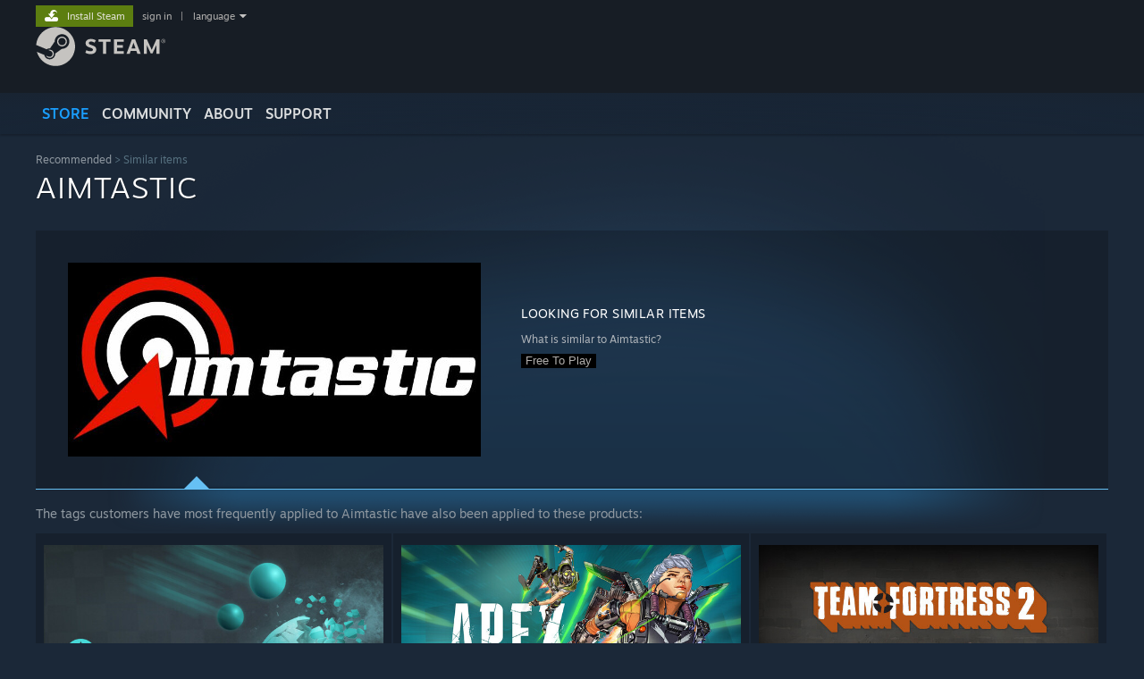

--- FILE ---
content_type: text/html; charset=UTF-8
request_url: https://store.steampowered.com/recommended/morelike/app/757240/?snr=1_5_9__300
body_size: 19069
content:
<!DOCTYPE html>
<html class=" responsive DesktopUI" lang="en"  >
<head>
	<meta http-equiv="Content-Type" content="text/html; charset=UTF-8">
			<meta name="viewport" content="width=device-width,initial-scale=1">
		<meta name="theme-color" content="#171a21">
		<title>Recommended - Similar items - Aimtastic</title>
	<link rel="shortcut icon" href="/favicon.ico" type="image/x-icon">

	
	
	<link href="https://store.fastly.steamstatic.com/public/shared/css/motiva_sans.css?v=YzJgj1FjzW34&amp;l=english&amp;_cdn=fastly" rel="stylesheet" type="text/css">
<link href="https://store.fastly.steamstatic.com/public/shared/css/shared_global.css?v=Mimb3_adC0Ie&amp;l=english&amp;_cdn=fastly" rel="stylesheet" type="text/css">
<link href="https://store.fastly.steamstatic.com/public/shared/css/buttons.css?v=BZhNEtESfYSJ&amp;l=english&amp;_cdn=fastly" rel="stylesheet" type="text/css">
<link href="https://store.fastly.steamstatic.com/public/css/v6/store.css?v=7LRLYp08Kl6w&amp;l=english&amp;_cdn=fastly" rel="stylesheet" type="text/css">
<link href="https://store.fastly.steamstatic.com/public/css/v6/game.css?v=xjvx-ouvGSfh&amp;l=english&amp;_cdn=fastly" rel="stylesheet" type="text/css">
<link href="https://store.fastly.steamstatic.com/public/css/v6/recommended.css?v=BxpJyNW11mxG&amp;l=english&amp;_cdn=fastly" rel="stylesheet" type="text/css">
<link href="https://store.fastly.steamstatic.com/public/shared/css/shared_responsive.css?v=bVAhy8BAW0iP&amp;l=english&amp;_cdn=fastly" rel="stylesheet" type="text/css">
<script type="text/javascript" src="https://store.fastly.steamstatic.com/public/shared/javascript/jquery-1.8.3.min.js?v=NXam5zydzNu8&amp;l=english&amp;_cdn=fastly"></script>
<script type="text/javascript">$J = jQuery.noConflict();</script><script type="text/javascript">VALVE_PUBLIC_PATH = "https:\/\/store.fastly.steamstatic.com\/public\/";</script><script type="text/javascript" src="https://store.fastly.steamstatic.com/public/shared/javascript/tooltip.js?v=LZHsOVauqTrm&amp;l=english&amp;_cdn=fastly"></script>

<script type="text/javascript" src="https://store.fastly.steamstatic.com/public/shared/javascript/shared_global.js?v=84qavQoecqcM&amp;l=english&amp;_cdn=fastly"></script>

<script type="text/javascript" src="https://store.fastly.steamstatic.com/public/shared/javascript/auth_refresh.js?v=w6QbwI-5-j2S&amp;l=english&amp;_cdn=fastly"></script>

<script type="text/javascript" src="https://store.fastly.steamstatic.com/public/javascript/main.js?v=GpFlsIrOkJ7-&amp;l=english&amp;_cdn=fastly"></script>

<script type="text/javascript" src="https://store.fastly.steamstatic.com/public/javascript/dynamicstore.js?v=3P4YAlppbh1T&amp;l=english&amp;_cdn=fastly"></script>

<script type="text/javascript">
	var __PrototypePreserve=[];
	__PrototypePreserve[0] = Array.from;
	__PrototypePreserve[1] = Array.prototype.filter;
	__PrototypePreserve[2] = Array.prototype.flatMap;
	__PrototypePreserve[3] = Array.prototype.find;
	__PrototypePreserve[4] = Array.prototype.some;
	__PrototypePreserve[5] = Function.prototype.bind;
	__PrototypePreserve[6] = HTMLElement.prototype.scrollTo;
</script>
<script type="text/javascript" src="https://store.fastly.steamstatic.com/public/javascript/prototype-1.7.js?v=npJElBnrEO6W&amp;l=english&amp;_cdn=fastly"></script>
<script type="text/javascript">
	Array.from = __PrototypePreserve[0] || Array.from;
	Array.prototype.filter = __PrototypePreserve[1] || Array.prototype.filter;
	Array.prototype.flatMap = __PrototypePreserve[2] || Array.prototype.flatMap;
	Array.prototype.find = __PrototypePreserve[3] || Array.prototype.find;
	Array.prototype.some = __PrototypePreserve[4] || Array.prototype.some;
	Function.prototype.bind = __PrototypePreserve[5] || Function.prototype.bind;
	HTMLElement.prototype.scrollTo = __PrototypePreserve[6] || HTMLElement.prototype.scrollTo;
</script>
<script type="text/javascript">
	var __ScriptaculousPreserve=[];
	__ScriptaculousPreserve[0] = Array.from;
	__ScriptaculousPreserve[1] = Function.prototype.bind;
	__ScriptaculousPreserve[2] = HTMLElement.prototype.scrollTo;
</script>
<script type="text/javascript" src="https://store.fastly.steamstatic.com/public/javascript/scriptaculous/_combined.js?v=lz_99vci25ux&amp;l=english&amp;_cdn=fastly&amp;load=effects,controls,slider"></script>
<script type="text/javascript">
	Array.from = __ScriptaculousPreserve[0] || Array.from;
	Function.prototype.bind = __ScriptaculousPreserve[1] || Function.prototype.bind;
	HTMLElement.prototype.scrollTo = __ScriptaculousPreserve[2] || HTMLElement.prototype.scrollTo;
delete String['__parseStyleElement'];  Prototype.Browser.WebKit = true;</script>
<script type="text/javascript">Object.seal && [ Object, Array, String, Number ].map( function( builtin ) { Object.seal( builtin.prototype ); } );</script>
		<script type="text/javascript">
			document.addEventListener('DOMContentLoaded', function(event) {
				$J.data( document, 'x_readytime', new Date().getTime() );
				$J.data( document, 'x_oldref', GetNavCookie() );
				SetupTooltips( { tooltipCSSClass: 'store_tooltip'} );
		});
		</script><script type="text/javascript" src="https://store.fastly.steamstatic.com/public/shared/javascript/shared_responsive_adapter.js?v=j0eobCNqcadg&amp;l=english&amp;_cdn=fastly"></script>

						<meta name="twitter:card" content="summary_large_image">
			
	<meta name="twitter:site" content="@steam" />

						<meta property="og:title" content="Recommended - Similar items - Aimtastic">
					<meta property="twitter:title" content="Recommended - Similar items - Aimtastic">
					<meta property="og:type" content="website">
					<meta property="fb:app_id" content="105386699540688">
					<meta property="og:site" content="Steam">
			
	
			<link rel="image_src" href="https://store.fastly.steamstatic.com/public/shared/images/responsive/steam_share_image.jpg">
		<meta property="og:image" content="https://store.fastly.steamstatic.com/public/shared/images/responsive/steam_share_image.jpg">
		<meta name="twitter:image" content="https://store.fastly.steamstatic.com/public/shared/images/responsive/steam_share_image.jpg" />
					<meta property="og:image:secure" content="https://store.fastly.steamstatic.com/public/shared/images/responsive/steam_share_image.jpg">
				
	
	
	
	
	</head>
<body class="v6 widestore v7menu responsive_page ">


<div class="responsive_page_frame with_header">
						<div role="navigation" class="responsive_page_menu_ctn mainmenu" aria-label="Mobile Menu">
				<div class="responsive_page_menu"  id="responsive_page_menu">
										<div class="mainmenu_contents">
						<div class="mainmenu_contents_items">
															<a class="menuitem" href="https://store.steampowered.com/login/?redir=recommended%2Fmorelike%2Fapp%2F757240%2F%3Fsnr%3D1_5_9__300&redir_ssl=1&snr=1_300_morelikev2__global-header">
									Sign in								</a>
															<a class="menuitem supernav supernav_active" href="https://store.steampowered.com/?snr=1_300_morelikev2__global-responsive-menu" data-tooltip-type="selector" data-tooltip-content=".submenu_Store">
				Store			</a>
			<div class="submenu_Store" style="display: none;" data-submenuid="Store">
														<a class="submenuitem" href="https://store.steampowered.com/?snr=1_300_morelikev2__global-responsive-menu">
						Home											</a>
														<a class="submenuitem" href="https://store.steampowered.com/explore/?snr=1_300_morelikev2__global-responsive-menu">
						Discovery Queue											</a>
														<a class="submenuitem" href="https://steamcommunity.com/my/wishlist/">
						Wishlist											</a>
														<a class="submenuitem" href="https://store.steampowered.com/points/shop/?snr=1_300_morelikev2__global-responsive-menu">
						Points Shop											</a>
														<a class="submenuitem" href="https://store.steampowered.com/news/?snr=1_300_morelikev2__global-responsive-menu">
						News											</a>
														<a class="submenuitem" href="https://store.steampowered.com/stats/?snr=1_300_morelikev2__global-responsive-menu">
						Charts											</a>
							</div>
										<a class="menuitem supernav" href="https://steamcommunity.com/" data-tooltip-type="selector" data-tooltip-content=".submenu_Community">
				Community			</a>
			<div class="submenu_Community" style="display: none;" data-submenuid="Community">
														<a class="submenuitem" href="https://steamcommunity.com/">
						Home											</a>
														<a class="submenuitem" href="https://steamcommunity.com/discussions/">
						Discussions											</a>
														<a class="submenuitem" href="https://steamcommunity.com/workshop/">
						Workshop											</a>
														<a class="submenuitem" href="https://steamcommunity.com/market/">
						Market											</a>
														<a class="submenuitem" href="https://steamcommunity.com/?subsection=broadcasts">
						Broadcasts											</a>
							</div>
										<a class="menuitem " href="https://store.steampowered.com/about/?snr=1_300_morelikev2__global-responsive-menu">
				About			</a>
										<a class="menuitem " href="https://help.steampowered.com/en/">
				Support			</a>
			
							<div class="minor_menu_items">
																								<div class="menuitem change_language_action">
									Change language								</div>
																																	<a class="menuitem" href="https://store.steampowered.com/mobile" target="_blank" rel="noreferrer">Get the Steam Mobile App</a>
																									<div class="menuitem" role="link" onclick="Responsive_RequestDesktopView();">
										View desktop website									</div>
															</div>
						</div>
						<div class="mainmenu_footer_spacer  "></div>
						<div class="mainmenu_footer">
															<div class="mainmenu_footer_logo"><img src="https://store.fastly.steamstatic.com/public/shared/images/responsive/footerLogo_valve_new.png"></div>
								© Valve Corporation. All rights reserved. All trademarks are property of their respective owners in the US and other countries.								<span class="mainmenu_valve_links">
									<a href="https://store.steampowered.com/privacy_agreement/?snr=1_300_morelikev2__global-responsive-menu" target="_blank">Privacy Policy</a>
									&nbsp;| &nbsp;<a href="http://www.valvesoftware.com/legal.htm" target="_blank">Legal</a>
									&nbsp;| &nbsp;<a href="https://help.steampowered.com/faqs/view/10BB-D27A-6378-4436" target="_blank">Accessibility</a>
									&nbsp;| &nbsp;<a href="https://store.steampowered.com/subscriber_agreement/?snr=1_300_morelikev2__global-responsive-menu" target="_blank">Steam Subscriber Agreement</a>
									&nbsp;| &nbsp;<a href="https://store.steampowered.com/steam_refunds/?snr=1_300_morelikev2__global-responsive-menu" target="_blank">Refunds</a>
									&nbsp;| &nbsp;<a href="https://store.steampowered.com/account/cookiepreferences/?snr=1_300_morelikev2__global-responsive-menu" target="_blank">Cookies</a>
								</span>
													</div>
					</div>
									</div>
			</div>
		
		<div class="responsive_local_menu_tab"></div>

		<div class="responsive_page_menu_ctn localmenu">
			<div class="responsive_page_menu"  id="responsive_page_local_menu" data-panel="{&quot;onOptionsActionDescription&quot;:&quot;Filter&quot;,&quot;onOptionsButton&quot;:&quot;Responsive_ToggleLocalMenu()&quot;,&quot;onCancelButton&quot;:&quot;Responsive_ToggleLocalMenu()&quot;}">
				<div class="localmenu_content" data-panel="{&quot;maintainY&quot;:true,&quot;bFocusRingRoot&quot;:true,&quot;flow-children&quot;:&quot;column&quot;}">
				</div>
			</div>
		</div>



					<div class="responsive_header">
				<div class="responsive_header_content">
					<div id="responsive_menu_logo">
						<img src="https://store.fastly.steamstatic.com/public/shared/images/responsive/header_menu_hamburger.png" height="100%">
											</div>
					<div class="responsive_header_logo">
						<a href="https://store.steampowered.com/?snr=1_300_morelikev2__global-responsive-menu">
															<img src="https://store.fastly.steamstatic.com/public/shared/images/responsive/header_logo.png" height="36" border="0" alt="STEAM">
													</a>
					</div>
					<div class="responsive_header_react_target" data-featuretarget="store-menu-responsive-search"><div class="responsive_header_react_placeholder"></div></div>				</div>
			</div>
		
		<div class="responsive_page_content_overlay">

		</div>

		<div class="responsive_fixonscroll_ctn nonresponsive_hidden ">
		</div>
	
	<div class="responsive_page_content">

		<div role="banner" id="global_header" data-panel="{&quot;flow-children&quot;:&quot;row&quot;}">
	<div class="content">
		<div class="logo">
			<span id="logo_holder">
									<a href="https://store.steampowered.com/?snr=1_300_morelikev2__global-header" aria-label="Link to the Steam Homepage">
						<img src="https://store.fastly.steamstatic.com/public/shared/images/header/logo_steam.svg?t=962016" width="176" height="44" alt="Link to the Steam Homepage">
					</a>
							</span>
		</div>

			<div role="navigation" class="supernav_container" aria-label="Global Menu">
								<a class="menuitem supernav supernav_active" href="https://store.steampowered.com/?snr=1_300_morelikev2__global-header" data-tooltip-type="selector" data-tooltip-content=".submenu_Store">
				STORE			</a>
			<div class="submenu_Store" style="display: none;" data-submenuid="Store">
														<a class="submenuitem" href="https://store.steampowered.com/?snr=1_300_morelikev2__global-header">
						Home											</a>
														<a class="submenuitem" href="https://store.steampowered.com/explore/?snr=1_300_morelikev2__global-header">
						Discovery Queue											</a>
														<a class="submenuitem" href="https://steamcommunity.com/my/wishlist/">
						Wishlist											</a>
														<a class="submenuitem" href="https://store.steampowered.com/points/shop/?snr=1_300_morelikev2__global-header">
						Points Shop											</a>
														<a class="submenuitem" href="https://store.steampowered.com/news/?snr=1_300_morelikev2__global-header">
						News											</a>
														<a class="submenuitem" href="https://store.steampowered.com/stats/?snr=1_300_morelikev2__global-header">
						Charts											</a>
							</div>
										<a class="menuitem supernav" href="https://steamcommunity.com/" data-tooltip-type="selector" data-tooltip-content=".submenu_Community">
				COMMUNITY			</a>
			<div class="submenu_Community" style="display: none;" data-submenuid="Community">
														<a class="submenuitem" href="https://steamcommunity.com/">
						Home											</a>
														<a class="submenuitem" href="https://steamcommunity.com/discussions/">
						Discussions											</a>
														<a class="submenuitem" href="https://steamcommunity.com/workshop/">
						Workshop											</a>
														<a class="submenuitem" href="https://steamcommunity.com/market/">
						Market											</a>
														<a class="submenuitem" href="https://steamcommunity.com/?subsection=broadcasts">
						Broadcasts											</a>
							</div>
										<a class="menuitem " href="https://store.steampowered.com/about/?snr=1_300_morelikev2__global-header">
				About			</a>
										<a class="menuitem " href="https://help.steampowered.com/en/">
				SUPPORT			</a>
				</div>
	<script type="text/javascript">
		jQuery(function($) {
			$('#global_header .supernav').v_tooltip({'location':'bottom', 'destroyWhenDone': false, 'tooltipClass': 'supernav_content', 'offsetY':-6, 'offsetX': 1, 'horizontalSnap': 4, 'tooltipParent': '#global_header .supernav_container', 'correctForScreenSize': false});
		});
	</script>

		<div id="global_actions">
			<div role="navigation" id="global_action_menu" aria-label="Account Menu">
									<a class="header_installsteam_btn header_installsteam_btn_green" href="https://store.steampowered.com/about/?snr=1_300_morelikev2__global-header">
						<div class="header_installsteam_btn_content">
							Install Steam						</div>
					</a>
				
				
									<a class="global_action_link" href="https://store.steampowered.com/login/?redir=recommended%2Fmorelike%2Fapp%2F757240%2F%3Fsnr%3D1_5_9__300&redir_ssl=1&snr=1_300_morelikev2__global-header">sign in</a>
											&nbsp;|&nbsp;
						<span class="pulldown global_action_link" id="language_pulldown" onclick="ShowMenu( this, 'language_dropdown', 'right' );">language</span>
						<div class="popup_block_new" id="language_dropdown" style="display: none;">
							<div class="popup_body popup_menu">
																																					<a class="popup_menu_item tight" href="?l=schinese&snr=1_5_9__300" onclick="ChangeLanguage( 'schinese' ); return false;">简体中文 (Simplified Chinese)</a>
																													<a class="popup_menu_item tight" href="?l=tchinese&snr=1_5_9__300" onclick="ChangeLanguage( 'tchinese' ); return false;">繁體中文 (Traditional Chinese)</a>
																													<a class="popup_menu_item tight" href="?l=japanese&snr=1_5_9__300" onclick="ChangeLanguage( 'japanese' ); return false;">日本語 (Japanese)</a>
																													<a class="popup_menu_item tight" href="?l=koreana&snr=1_5_9__300" onclick="ChangeLanguage( 'koreana' ); return false;">한국어 (Korean)</a>
																													<a class="popup_menu_item tight" href="?l=thai&snr=1_5_9__300" onclick="ChangeLanguage( 'thai' ); return false;">ไทย (Thai)</a>
																													<a class="popup_menu_item tight" href="?l=bulgarian&snr=1_5_9__300" onclick="ChangeLanguage( 'bulgarian' ); return false;">Български (Bulgarian)</a>
																													<a class="popup_menu_item tight" href="?l=czech&snr=1_5_9__300" onclick="ChangeLanguage( 'czech' ); return false;">Čeština (Czech)</a>
																													<a class="popup_menu_item tight" href="?l=danish&snr=1_5_9__300" onclick="ChangeLanguage( 'danish' ); return false;">Dansk (Danish)</a>
																													<a class="popup_menu_item tight" href="?l=german&snr=1_5_9__300" onclick="ChangeLanguage( 'german' ); return false;">Deutsch (German)</a>
																																							<a class="popup_menu_item tight" href="?l=spanish&snr=1_5_9__300" onclick="ChangeLanguage( 'spanish' ); return false;">Español - España (Spanish - Spain)</a>
																													<a class="popup_menu_item tight" href="?l=latam&snr=1_5_9__300" onclick="ChangeLanguage( 'latam' ); return false;">Español - Latinoamérica (Spanish - Latin America)</a>
																													<a class="popup_menu_item tight" href="?l=greek&snr=1_5_9__300" onclick="ChangeLanguage( 'greek' ); return false;">Ελληνικά (Greek)</a>
																													<a class="popup_menu_item tight" href="?l=french&snr=1_5_9__300" onclick="ChangeLanguage( 'french' ); return false;">Français (French)</a>
																													<a class="popup_menu_item tight" href="?l=italian&snr=1_5_9__300" onclick="ChangeLanguage( 'italian' ); return false;">Italiano (Italian)</a>
																													<a class="popup_menu_item tight" href="?l=indonesian&snr=1_5_9__300" onclick="ChangeLanguage( 'indonesian' ); return false;">Bahasa Indonesia (Indonesian)</a>
																													<a class="popup_menu_item tight" href="?l=hungarian&snr=1_5_9__300" onclick="ChangeLanguage( 'hungarian' ); return false;">Magyar (Hungarian)</a>
																													<a class="popup_menu_item tight" href="?l=dutch&snr=1_5_9__300" onclick="ChangeLanguage( 'dutch' ); return false;">Nederlands (Dutch)</a>
																													<a class="popup_menu_item tight" href="?l=norwegian&snr=1_5_9__300" onclick="ChangeLanguage( 'norwegian' ); return false;">Norsk (Norwegian)</a>
																													<a class="popup_menu_item tight" href="?l=polish&snr=1_5_9__300" onclick="ChangeLanguage( 'polish' ); return false;">Polski (Polish)</a>
																													<a class="popup_menu_item tight" href="?l=portuguese&snr=1_5_9__300" onclick="ChangeLanguage( 'portuguese' ); return false;">Português (Portuguese - Portugal)</a>
																													<a class="popup_menu_item tight" href="?l=brazilian&snr=1_5_9__300" onclick="ChangeLanguage( 'brazilian' ); return false;">Português - Brasil (Portuguese - Brazil)</a>
																													<a class="popup_menu_item tight" href="?l=romanian&snr=1_5_9__300" onclick="ChangeLanguage( 'romanian' ); return false;">Română (Romanian)</a>
																													<a class="popup_menu_item tight" href="?l=russian&snr=1_5_9__300" onclick="ChangeLanguage( 'russian' ); return false;">Русский (Russian)</a>
																													<a class="popup_menu_item tight" href="?l=finnish&snr=1_5_9__300" onclick="ChangeLanguage( 'finnish' ); return false;">Suomi (Finnish)</a>
																													<a class="popup_menu_item tight" href="?l=swedish&snr=1_5_9__300" onclick="ChangeLanguage( 'swedish' ); return false;">Svenska (Swedish)</a>
																													<a class="popup_menu_item tight" href="?l=turkish&snr=1_5_9__300" onclick="ChangeLanguage( 'turkish' ); return false;">Türkçe (Turkish)</a>
																													<a class="popup_menu_item tight" href="?l=vietnamese&snr=1_5_9__300" onclick="ChangeLanguage( 'vietnamese' ); return false;">Tiếng Việt (Vietnamese)</a>
																													<a class="popup_menu_item tight" href="?l=ukrainian&snr=1_5_9__300" onclick="ChangeLanguage( 'ukrainian' ); return false;">Українська (Ukrainian)</a>
																									<a class="popup_menu_item tight" href="https://www.valvesoftware.com/en/contact?contact-person=Translation%20Team%20Feedback" target="_blank">Report a translation problem</a>
							</div>
						</div>
												</div>
					</div>
			</div>
</div>
<div class="StoreMenuLoadingPlaceholder" data-featuretarget="store-menu-v7"><div class="PlaceholderInner"></div></div><div id="responsive_store_nav_ctn"></div><div id="responsive_store_nav_overlay" style="display:none"><div id="responsive_store_nav_overlay_ctn"></div><div id="responsive_store_nav_overlay_bottom"></div></div><div id="responsive_store_search_overlay" style="display:none"></div><div data-cart-banner-spot="1"></div>
		<div role="main" class="responsive_page_template_content" id="responsive_page_template_content" data-panel="{&quot;autoFocus&quot;:true}" >

			<div id="application_config" style="display: none;"  data-config="{&quot;EUNIVERSE&quot;:1,&quot;WEB_UNIVERSE&quot;:&quot;public&quot;,&quot;LANGUAGE&quot;:&quot;english&quot;,&quot;COUNTRY&quot;:&quot;US&quot;,&quot;MEDIA_CDN_COMMUNITY_URL&quot;:&quot;https:\/\/cdn.fastly.steamstatic.com\/steamcommunity\/public\/&quot;,&quot;MEDIA_CDN_URL&quot;:&quot;https:\/\/cdn.fastly.steamstatic.com\/&quot;,&quot;VIDEO_CDN_URL&quot;:&quot;https:\/\/video.fastly.steamstatic.com\/&quot;,&quot;COMMUNITY_CDN_URL&quot;:&quot;https:\/\/community.fastly.steamstatic.com\/&quot;,&quot;COMMUNITY_CDN_ASSET_URL&quot;:&quot;https:\/\/cdn.fastly.steamstatic.com\/steamcommunity\/public\/assets\/&quot;,&quot;STORE_CDN_URL&quot;:&quot;https:\/\/store.fastly.steamstatic.com\/&quot;,&quot;PUBLIC_SHARED_URL&quot;:&quot;https:\/\/store.fastly.steamstatic.com\/public\/shared\/&quot;,&quot;COMMUNITY_BASE_URL&quot;:&quot;https:\/\/steamcommunity.com\/&quot;,&quot;CHAT_BASE_URL&quot;:&quot;https:\/\/steamcommunity.com\/&quot;,&quot;STORE_BASE_URL&quot;:&quot;https:\/\/store.steampowered.com\/&quot;,&quot;STORE_CHECKOUT_BASE_URL&quot;:&quot;https:\/\/checkout.steampowered.com\/&quot;,&quot;IMG_URL&quot;:&quot;https:\/\/store.fastly.steamstatic.com\/public\/images\/&quot;,&quot;STEAMTV_BASE_URL&quot;:&quot;https:\/\/steam.tv\/&quot;,&quot;HELP_BASE_URL&quot;:&quot;https:\/\/help.steampowered.com\/&quot;,&quot;PARTNER_BASE_URL&quot;:&quot;https:\/\/partner.steamgames.com\/&quot;,&quot;STATS_BASE_URL&quot;:&quot;https:\/\/partner.steampowered.com\/&quot;,&quot;INTERNAL_STATS_BASE_URL&quot;:&quot;https:\/\/steamstats.valve.org\/&quot;,&quot;IN_CLIENT&quot;:false,&quot;USE_POPUPS&quot;:false,&quot;STORE_ICON_BASE_URL&quot;:&quot;https:\/\/shared.fastly.steamstatic.com\/store_item_assets\/steam\/apps\/&quot;,&quot;STORE_ITEM_BASE_URL&quot;:&quot;https:\/\/shared.fastly.steamstatic.com\/store_item_assets\/&quot;,&quot;WEBAPI_BASE_URL&quot;:&quot;https:\/\/api.steampowered.com\/&quot;,&quot;TOKEN_URL&quot;:&quot;https:\/\/store.steampowered.com\/\/chat\/clientjstoken&quot;,&quot;BUILD_TIMESTAMP&quot;:1768517617,&quot;PAGE_TIMESTAMP&quot;:1768713094,&quot;IN_TENFOOT&quot;:false,&quot;IN_GAMEPADUI&quot;:false,&quot;IN_CHROMEOS&quot;:false,&quot;IN_MOBILE_WEBVIEW&quot;:false,&quot;PLATFORM&quot;:&quot;macos&quot;,&quot;BASE_URL_STORE_CDN_ASSETS&quot;:&quot;https:\/\/cdn.fastly.steamstatic.com\/store\/&quot;,&quot;EREALM&quot;:1,&quot;LOGIN_BASE_URL&quot;:&quot;https:\/\/login.steampowered.com\/&quot;,&quot;AVATAR_BASE_URL&quot;:&quot;https:\/\/avatars.fastly.steamstatic.com\/&quot;,&quot;FROM_WEB&quot;:true,&quot;WEBSITE_ID&quot;:&quot;Store&quot;,&quot;BASE_URL_SHARED_CDN&quot;:&quot;https:\/\/shared.fastly.steamstatic.com\/&quot;,&quot;CLAN_CDN_ASSET_URL&quot;:&quot;https:\/\/clan.fastly.steamstatic.com\/&quot;,&quot;COMMUNITY_ASSETS_BASE_URL&quot;:&quot;https:\/\/shared.fastly.steamstatic.com\/community_assets\/&quot;,&quot;SNR&quot;:&quot;1_300_morelikev2_&quot;}" data-userinfo="{&quot;logged_in&quot;:false,&quot;country_code&quot;:&quot;US&quot;,&quot;excluded_content_descriptors&quot;:[3,4]}" data-hwinfo="{&quot;bSteamOS&quot;:false,&quot;bSteamDeck&quot;:false}" data-broadcastuser="{&quot;success&quot;:1,&quot;bHideStoreBroadcast&quot;:false}" data-store_user_config="{&quot;webapi_token&quot;:&quot;&quot;,&quot;shoppingcart&quot;:null,&quot;originating_navdata&quot;:{&quot;domain&quot;:&quot;store.steampowered.com&quot;,&quot;controller&quot;:&quot;application&quot;,&quot;method&quot;:&quot;app&quot;,&quot;submethod&quot;:&quot;&quot;,&quot;feature&quot;:&quot;recommended&quot;,&quot;depth&quot;:0,&quot;countrycode&quot;:&quot;US&quot;,&quot;webkey&quot;:null,&quot;is_client&quot;:false,&quot;curator_data&quot;:null,&quot;is_likely_bot&quot;:true,&quot;is_utm&quot;:false},&quot;wishlist_item_count&quot;:0}"></div><div id="application_root"></div><script>window.g_wapit="";</script><link href="https://store.fastly.steamstatic.com/public/css/applications/store/main.css?v=OKHQenzQ5v7r&amp;l=english&amp;_cdn=fastly" rel="stylesheet" type="text/css">
<script type="text/javascript" src="https://store.fastly.steamstatic.com/public/javascript/applications/store/manifest.js?v=NMy5Dr8hVesx&amp;l=english&amp;_cdn=fastly"></script>
<script type="text/javascript" src="https://store.fastly.steamstatic.com/public/javascript/applications/store/libraries~b28b7af69.js?v=L9JqUktT3bf9&amp;l=english&amp;_cdn=fastly"></script>
<script type="text/javascript" src="https://store.fastly.steamstatic.com/public/javascript/applications/store/main.js?v=bG5g8vVhSPG1&amp;l=english&amp;_cdn=fastly"></script>
<script type="text/javascript">
	var g_AccountID = 0;
	var g_Languages = ["english"];
	var g_sessionID = "bf80cbdf06ef8dbc838bdcb4";
	var g_ServerTime = 1768713094;
	var g_bUseNewCartAPI = true;

	$J( InitMiniprofileHovers( 'https%3A%2F%2Fstore.steampowered.com%2F' ) );

	
	if ( typeof GStoreItemData != 'undefined' )
	{
		GStoreItemData.AddNavParams({
			__page_default: "1_300_morelikev2_",
			__page_default_obj: {"domain":"store.steampowered.com","controller":"recommended","method":"morelikev2","submethod":"","feature":null,"depth":null,"countrycode":"US","webkey":null,"is_client":false,"curator_data":null,"is_likely_bot":true,"is_utm":null},
			__originating_obj: {"domain":"store.steampowered.com","controller":"application","method":"app","submethod":"","feature":"recommended","depth":0,"countrycode":"US","webkey":null,"is_client":false,"curator_data":null,"is_likely_bot":true,"is_utm":false},
			storemenu_recommendedtags: "1_300_morelikev2__17"		});
	}

	if ( typeof GDynamicStore != 'undefined' )
	{
		GDynamicStore.Init(0, false, "", {"primary_language":null,"secondary_languages":null,"platform_windows":null,"platform_mac":null,"platform_linux":null,"timestamp_updated":null,"hide_store_broadcast":null,"review_score_preference":null,"timestamp_content_descriptor_preferences_updated":null,"provide_deck_feedback":null,"additional_languages":null}, 'US',
			{"bNoDefaultDescriptors":true});
		GStoreItemData.SetCurrencyFormatter(function( nValueInCents, bWholeUnitsOnly ) { var fmt = function( nValueInCents, bWholeUnitsOnly ) {	var format = v_numberformat( nValueInCents / 100, bWholeUnitsOnly ? 0 : 2, ".", ","); return format; };var strNegativeSymbol = '';	if ( nValueInCents < 0 ) { strNegativeSymbol = '-'; nValueInCents = -nValueInCents; }return strNegativeSymbol + "$" + fmt( nValueInCents, bWholeUnitsOnly );});
		GStoreItemData.SetCurrencyMinPriceIncrement(1);
	}
</script>

<div class="page_header_ctn more_like">

	
	<div class="page_content">
			<div class="breadcrumbs">
				
					<a data-panel="{&quot;noFocusRing&quot;:true}" href="https://store.steampowered.com/recommended/?snr=1_300_morelikev2__205">Recommended</a>
					<span class="breadcrumb_separator">&gt;</span>
					<span class="pageheader breadcrumb_current_page">Similar items</span>

							</div>
        <h2 class="pageheader">Aimtastic</h2>


			<div class="recommendation_highlight recommendation_highlightv2">
								<div data-panel="{&quot;autoFocus&quot;:true,&quot;focusable&quot;:true,&quot;clickOnActivate&quot;:true}" role="button" class="header_image"   data-ds-appid="757240" data-ds-itemkey="App_757240" data-ds-tagids="[113,19,1663,492,493,5055,1774]" onmouseover="GameHover( this, event, 'global_hover', {&quot;type&quot;:&quot;app&quot;,&quot;id&quot;:757240,&quot;public&quot;:1,&quot;v6&quot;:1} );" onmouseout="HideGameHover( this, event, 'global_hover' )">
					<a href="https://store.steampowered.com/app/757240/Aimtastic/?snr=1_300_morelikev2__308">
						<img src="https://shared.fastly.steamstatic.com/store_item_assets/steam/apps/757240/header.jpg?t=1749031793">
					</a>
				</div>
				<div class="highlight_description">

					<h2>Looking for similar items</h2>
					<h4>What is similar to Aimtastic?</h4>
					<div style="float: left;">
													<div class="regular_price price">
								Free To Play							</div>
						
					</div>
				</div>
							</div>
			<div class="morelikethis_border"></div>

        </div>
</div>

<div class="page_content_ctn">
    <div class="page_content">
		<script type="text/javascript">
	GDynamicStore.OnReady( function()
	{
		var oAllGamesShown = {};

		$J( '.similar_grid_ctn' ).each( function() {

			var $Ctn = $J(this);
			var nItemsToDisplay = $Ctn.data('itemsToDisplay') || 9;

			var rgRecommendationsToShow = [];
			var nCurScore = 0;
			var nOwnedPenalty = 15;
			var nWishlistPenalty = 0;

			$J('.similar_grid_capsule', this ).each( function() {
				var $Cap = $J(this);
				var unAppID = $Cap.data('dsAppid');
				$Cap.parent().detach();

				var nPenalty = 0;

				if ( unAppID && ( GDynamicStore.BIsAppIgnored( unAppID ) || oAllGamesShown[ unAppID ] ) )
					nPenalty += 10000;

				if ( unAppID && GDynamicStore.BIsAppOwned( unAppID, false ) )
					nPenalty += nOwnedPenalty;
				else if ( unAppID && GDynamicStore.BIsAppOnWishlist( unAppID ) )
					nPenalty += nWishlistPenalty;

				rgRecommendationsToShow.push( { score: nPenalty + nCurScore++, el: $Cap.parent(), appid: unAppID  } );
			} );

			rgRecommendationsToShow.sort( function( a, b ) { return a.score - b.score; } );
			rgRecommendationsToShow = rgRecommendationsToShow.slice( 0, nItemsToDisplay );

			for( var i = 0; i < rgRecommendationsToShow.length; i++ )
			{
				var $Cap = $J(rgRecommendationsToShow[i].el);
				$Ctn.append( $Cap.show() );

				var unAppID = rgRecommendationsToShow[i].appid;
				if ( unAppID )
					oAllGamesShown[ unAppID ] = true;
			}

			GDynamicStoreHelpers.AddSNRDepthParamsToCapsuleList( $J('.similar_grid_item:visible .similar_grid_capsule a', this) );
			GDynamicStore.DecorateDynamicItems( $Ctn );
		});

	} );
</script>

<div class="morelikethis_block">

			<h4>
			The tags customers have most frequently applied to Aimtastic have also been applied to these products:
		</h4>
	
	<!-- <h1 class="morelike_section_divider">Default</h1> -->
	
	<div class="recommendation_area_ctn similar_grid_ctn" id="released" data-items-to-display="9">
		
					<div data-panel="{&quot;maintainY&quot;:true,&quot;flow-children&quot;:&quot;column&quot;}" class="similar_grid_item " style="display: none; ">
				<a data-panel="{&quot;focusable&quot;:true,&quot;clickOnActivate&quot;:true}" role="button" class="similar_grid_capsule"  data-ds-appid="714010" data-ds-itemkey="App_714010" data-ds-tagids="[113,1663,1774,599,3859,4182,3839]" data-ds-crtrids="[45645680]" onmouseover="GameHover( this, event, 'global_hover', {&quot;type&quot;:&quot;app&quot;,&quot;id&quot;:714010,&quot;public&quot;:1,&quot;v6&quot;:1} );" onmouseout="HideGameHover( this, event, 'global_hover' )"					href="https://store.steampowered.com/app/714010/Aimlabs/?snr=1_300_morelikev2__307_1">
					<img src="https://shared.fastly.steamstatic.com/store_item_assets/steam/apps/714010/0f70a8127ca1378cbee4d31f329ac95e0eb0d889/capsule_616x353.jpg?t=1766860625" srcset="https://shared.fastly.steamstatic.com/store_item_assets/steam/apps/714010/0f70a8127ca1378cbee4d31f329ac95e0eb0d889/capsule_616x353.jpg?t=1766860625 1x, https://shared.fastly.steamstatic.com/store_item_assets/steam/apps/714010/header.jpg?t=1766860625 2x">
				</a>
				<div class="similar_grid_price price">
											<div class="regular_price price">
							Free&nbsp;
						</div>
									</div>
								<div class="buttons" data-panel="{&quot;flow-children&quot;:&quot;row&quot;}">
					<a class="recommendation_btn" href="https://store.steampowered.com/recommended/morelike/app/714010/?snr=1_300_morelikev2__307">More like this</a>														</div>

			</div>
					<div data-panel="{&quot;maintainY&quot;:true,&quot;flow-children&quot;:&quot;column&quot;}" class="similar_grid_item " style="display: none; ">
				<a data-panel="{&quot;focusable&quot;:true,&quot;clickOnActivate&quot;:true}" role="button" class="similar_grid_capsule"  data-ds-appid="1172470" data-ds-itemkey="App_1172470" data-ds-tagids="[113,3859,176981,1663,1774,3839,1775]" data-ds-crtrids="[37913704,36135791]" onmouseover="GameHover( this, event, 'global_hover', {&quot;type&quot;:&quot;app&quot;,&quot;id&quot;:1172470,&quot;public&quot;:1,&quot;v6&quot;:1} );" onmouseout="HideGameHover( this, event, 'global_hover' )"					href="https://store.steampowered.com/app/1172470/Apex_Legends/?snr=1_300_morelikev2__307_2">
					<img src="https://shared.fastly.steamstatic.com/store_item_assets/steam/apps/1172470/1eab2d507fbc0cfbfac0a4e2da51edc19703f4e4/capsule_616x353.jpg?t=1762457261" srcset="https://shared.fastly.steamstatic.com/store_item_assets/steam/apps/1172470/1eab2d507fbc0cfbfac0a4e2da51edc19703f4e4/capsule_616x353.jpg?t=1762457261 1x, https://shared.fastly.steamstatic.com/store_item_assets/steam/apps/1172470/6ae90b012e725a93622c3694d9d866b886cfd0f8/header.jpg?t=1762457261 2x">
				</a>
				<div class="similar_grid_price price">
											<div class="regular_price price">
							Free To Play&nbsp;
						</div>
									</div>
								<div class="buttons" data-panel="{&quot;flow-children&quot;:&quot;row&quot;}">
					<a class="recommendation_btn" href="https://store.steampowered.com/recommended/morelike/app/1172470/?snr=1_300_morelikev2__307">More like this</a>														</div>

			</div>
					<div data-panel="{&quot;maintainY&quot;:true,&quot;flow-children&quot;:&quot;column&quot;}" class="similar_grid_item " style="display: none; ">
				<a data-panel="{&quot;focusable&quot;:true,&quot;clickOnActivate&quot;:true}" role="button" class="similar_grid_capsule"  data-ds-appid="440" data-ds-itemkey="App_440" data-ds-tagids="[113,620519,3859,1663,1774,19,4155]" data-ds-crtrids="[4]" onmouseover="GameHover( this, event, 'global_hover', {&quot;type&quot;:&quot;app&quot;,&quot;id&quot;:440,&quot;public&quot;:1,&quot;v6&quot;:1} );" onmouseout="HideGameHover( this, event, 'global_hover' )"					href="https://store.steampowered.com/app/440/Team_Fortress_2/?snr=1_300_morelikev2__307_3">
					<img src="https://shared.fastly.steamstatic.com/store_item_assets/steam/apps/440/capsule_616x353.jpg?t=1757348372" srcset="https://shared.fastly.steamstatic.com/store_item_assets/steam/apps/440/capsule_616x353.jpg?t=1757348372 1x, https://shared.fastly.steamstatic.com/store_item_assets/steam/apps/440/header.jpg?t=1757348372 2x">
				</a>
				<div class="similar_grid_price price">
											<div class="regular_price price">
							Free To Play&nbsp;
						</div>
									</div>
								<div class="buttons" data-panel="{&quot;flow-children&quot;:&quot;row&quot;}">
					<a class="recommendation_btn" href="https://store.steampowered.com/recommended/morelike/app/440/?snr=1_300_morelikev2__307">More like this</a>														</div>

			</div>
					<div data-panel="{&quot;maintainY&quot;:true,&quot;flow-children&quot;:&quot;column&quot;}" class="similar_grid_item " style="display: none; ">
				<a data-panel="{&quot;focusable&quot;:true,&quot;clickOnActivate&quot;:true}" role="button" class="similar_grid_capsule"  data-ds-appid="3028330" data-ds-itemkey="App_3028330" data-ds-tagids="[113,19,3859,1663,4182,4168,1774]" data-ds-crtrids="[36140373,36135791]" onmouseover="GameHover( this, event, 'global_hover', {&quot;type&quot;:&quot;app&quot;,&quot;id&quot;:3028330,&quot;public&quot;:1,&quot;v6&quot;:1} );" onmouseout="HideGameHover( this, event, 'global_hover' )"					href="https://store.steampowered.com/app/3028330/Battlefield_REDSEC/?snr=1_300_morelikev2__307_4">
					<img src="https://shared.fastly.steamstatic.com/store_item_assets/steam/apps/3028330/22f5f12879aec71629b5dee70062f2ea7ddb78f6/capsule_616x353_alt_assets_0.jpg?t=1765583951" srcset="https://shared.fastly.steamstatic.com/store_item_assets/steam/apps/3028330/22f5f12879aec71629b5dee70062f2ea7ddb78f6/capsule_616x353_alt_assets_0.jpg?t=1765583951 1x, https://shared.fastly.steamstatic.com/store_item_assets/steam/apps/3028330/7f156ef258b0b34011363f8da61b7e2a714232c7/header.jpg?t=1765583951 2x">
				</a>
				<div class="similar_grid_price price">
											<div class="regular_price price">
							Free To Play&nbsp;
						</div>
									</div>
								<div class="buttons" data-panel="{&quot;flow-children&quot;:&quot;row&quot;}">
					<a class="recommendation_btn" href="https://store.steampowered.com/recommended/morelike/app/3028330/?snr=1_300_morelikev2__307">More like this</a>														</div>

			</div>
					<div data-panel="{&quot;maintainY&quot;:true,&quot;flow-children&quot;:&quot;column&quot;}" class="similar_grid_item " style="display: none; ">
				<a data-panel="{&quot;focusable&quot;:true,&quot;clickOnActivate&quot;:true}" role="button" class="similar_grid_capsule"  data-ds-appid="2073620" data-ds-itemkey="App_2073620" data-ds-tagids="[113,1199779,3859,1663,4175,5765,1774]" data-ds-descids="[5]" onmouseover="GameHover( this, event, 'global_hover', {&quot;type&quot;:&quot;app&quot;,&quot;id&quot;:2073620,&quot;public&quot;:1,&quot;v6&quot;:1} );" onmouseout="HideGameHover( this, event, 'global_hover' )"					href="https://store.steampowered.com/app/2073620/Arena_Breakout_Infinite/?snr=1_300_morelikev2__307_5">
					<img src="https://shared.fastly.steamstatic.com/store_item_assets/steam/apps/2073620/ac7dac1d370e242fc66801dd39441fd68a8ab001/capsule_616x353.jpg?t=1768449900" srcset="https://shared.fastly.steamstatic.com/store_item_assets/steam/apps/2073620/ac7dac1d370e242fc66801dd39441fd68a8ab001/capsule_616x353.jpg?t=1768449900 1x, https://shared.fastly.steamstatic.com/store_item_assets/steam/apps/2073620/e21ebf1c59daac4b9d01fdca56684f3cd938981a/header.jpg?t=1768449900 2x">
				</a>
				<div class="similar_grid_price price">
											<div class="regular_price price">
							Free To Play&nbsp;
						</div>
									</div>
								<div class="buttons" data-panel="{&quot;flow-children&quot;:&quot;row&quot;}">
					<a class="recommendation_btn" href="https://store.steampowered.com/recommended/morelike/app/2073620/?snr=1_300_morelikev2__307">More like this</a>														</div>

			</div>
					<div data-panel="{&quot;maintainY&quot;:true,&quot;flow-children&quot;:&quot;column&quot;}" class="similar_grid_item " style="display: none; ">
				<a data-panel="{&quot;focusable&quot;:true,&quot;clickOnActivate&quot;:true}" role="button" class="similar_grid_capsule"  data-ds-appid="1085660" data-ds-itemkey="App_1085660" data-ds-tagids="[113,1695,3859,353880,1754,1663,1685]" data-ds-crtrids="[42567202,45040373]" onmouseover="GameHover( this, event, 'global_hover', {&quot;type&quot;:&quot;app&quot;,&quot;id&quot;:1085660,&quot;public&quot;:1,&quot;v6&quot;:1} );" onmouseout="HideGameHover( this, event, 'global_hover' )"					href="https://store.steampowered.com/app/1085660/Destiny_2/?snr=1_300_morelikev2__307_6">
					<img src="https://shared.fastly.steamstatic.com/store_item_assets/steam/apps/1085660/capsule_616x353.jpg?t=1765904462" srcset="https://shared.fastly.steamstatic.com/store_item_assets/steam/apps/1085660/capsule_616x353.jpg?t=1765904462 1x, https://shared.fastly.steamstatic.com/store_item_assets/steam/apps/1085660/header.jpg?t=1765904462 2x">
				</a>
				<div class="similar_grid_price price">
											<div class="regular_price price">
							Free To Play&nbsp;
						</div>
									</div>
								<div class="buttons" data-panel="{&quot;flow-children&quot;:&quot;row&quot;}">
					<a class="recommendation_btn" href="https://store.steampowered.com/recommended/morelike/app/1085660/?snr=1_300_morelikev2__307">More like this</a>														</div>

			</div>
					<div data-panel="{&quot;maintainY&quot;:true,&quot;flow-children&quot;:&quot;column&quot;}" class="similar_grid_item " style="display: none; ">
				<a data-panel="{&quot;focusable&quot;:true,&quot;clickOnActivate&quot;:true}" role="button" class="similar_grid_capsule"  data-ds-appid="1282270" data-ds-itemkey="App_1282270" data-ds-tagids="[113,4085,3814,620519,1663,1774,3859]" onmouseover="GameHover( this, event, 'global_hover', {&quot;type&quot;:&quot;app&quot;,&quot;id&quot;:1282270,&quot;public&quot;:1,&quot;v6&quot;:1} );" onmouseout="HideGameHover( this, event, 'global_hover' )"					href="https://store.steampowered.com/app/1282270/Strinova/?snr=1_300_morelikev2__307_7">
					<img src="https://shared.fastly.steamstatic.com/store_item_assets/steam/apps/1282270/44aa21abdf05cccbaa3c9c4b577744a9b538e8cc/capsule_616x353.jpg?t=1766480100" srcset="https://shared.fastly.steamstatic.com/store_item_assets/steam/apps/1282270/44aa21abdf05cccbaa3c9c4b577744a9b538e8cc/capsule_616x353.jpg?t=1766480100 1x, https://shared.fastly.steamstatic.com/store_item_assets/steam/apps/1282270/bb05c6566bf5f1e763ff1dd64a72b7d29c7ce1dd/header.jpg?t=1766480100 2x">
				</a>
				<div class="similar_grid_price price">
											<div class="regular_price price">
							Free To Play&nbsp;
						</div>
									</div>
								<div class="buttons" data-panel="{&quot;flow-children&quot;:&quot;row&quot;}">
					<a class="recommendation_btn" href="https://store.steampowered.com/recommended/morelike/app/1282270/?snr=1_300_morelikev2__307">More like this</a>														</div>

			</div>
					<div data-panel="{&quot;maintainY&quot;:true,&quot;flow-children&quot;:&quot;column&quot;}" class="similar_grid_item " style="display: none; ">
				<a data-panel="{&quot;focusable&quot;:true,&quot;clickOnActivate&quot;:true}" role="button" class="similar_grid_capsule"  data-ds-appid="2073850" data-ds-itemkey="App_2073850" data-ds-tagids="[5363,113,1663,3859,1774,1775,5711]" onmouseover="GameHover( this, event, 'global_hover', {&quot;type&quot;:&quot;app&quot;,&quot;id&quot;:2073850,&quot;public&quot;:1,&quot;v6&quot;:1} );" onmouseout="HideGameHover( this, event, 'global_hover' )"					href="https://store.steampowered.com/app/2073850/THE_FINALS/?snr=1_300_morelikev2__307_8">
					<img src="https://shared.fastly.steamstatic.com/store_item_assets/steam/apps/2073850/a3dae3d5cc681fc0508bdd0e2eb090c30846c60a/capsule_616x353.jpg?t=1765457111" srcset="https://shared.fastly.steamstatic.com/store_item_assets/steam/apps/2073850/a3dae3d5cc681fc0508bdd0e2eb090c30846c60a/capsule_616x353.jpg?t=1765457111 1x, https://shared.fastly.steamstatic.com/store_item_assets/steam/apps/2073850/7cb28d822b86affe0f10eef8fe62caa7d5edd178/header.jpg?t=1765457111 2x">
				</a>
				<div class="similar_grid_price price">
											<div class="regular_price price">
							Free To Play&nbsp;
						</div>
									</div>
								<div class="buttons" data-panel="{&quot;flow-children&quot;:&quot;row&quot;}">
					<a class="recommendation_btn" href="https://store.steampowered.com/recommended/morelike/app/2073850/?snr=1_300_morelikev2__307">More like this</a>														</div>

			</div>
					<div data-panel="{&quot;maintainY&quot;:true,&quot;flow-children&quot;:&quot;column&quot;}" class="similar_grid_item " style="display: none; ">
				<a data-panel="{&quot;focusable&quot;:true,&quot;clickOnActivate&quot;:true}" role="button" class="similar_grid_capsule"  data-ds-appid="291550" data-ds-itemkey="App_291550" data-ds-tagids="[113,3859,1743,4736,5379,597,7368]" data-ds-crtrids="[33075774]" onmouseover="GameHover( this, event, 'global_hover', {&quot;type&quot;:&quot;app&quot;,&quot;id&quot;:291550,&quot;public&quot;:1,&quot;v6&quot;:1} );" onmouseout="HideGameHover( this, event, 'global_hover' )"					href="https://store.steampowered.com/app/291550/Brawlhalla/?snr=1_300_morelikev2__307_9">
					<img src="https://shared.fastly.steamstatic.com/store_item_assets/steam/apps/291550/9dde50c2c561e76c542ad7b2552da9f71ddffa0e/capsule_616x353.jpg?t=1764872854" srcset="https://shared.fastly.steamstatic.com/store_item_assets/steam/apps/291550/9dde50c2c561e76c542ad7b2552da9f71ddffa0e/capsule_616x353.jpg?t=1764872854 1x, https://shared.fastly.steamstatic.com/store_item_assets/steam/apps/291550/885ed4e23ee0f0eba801a745507e4790c4a70e68/header.jpg?t=1764872854 2x">
				</a>
				<div class="similar_grid_price price">
											<div class="regular_price price">
							Free To Play&nbsp;
						</div>
									</div>
								<div class="buttons" data-panel="{&quot;flow-children&quot;:&quot;row&quot;}">
					<a class="recommendation_btn" href="https://store.steampowered.com/recommended/morelike/app/291550/?snr=1_300_morelikev2__307">More like this</a>														</div>

			</div>
					<div data-panel="{&quot;maintainY&quot;:true,&quot;flow-children&quot;:&quot;column&quot;}" class="similar_grid_item " style="display: none; ">
				<a data-panel="{&quot;focusable&quot;:true,&quot;clickOnActivate&quot;:true}" role="button" class="similar_grid_capsule"  data-ds-appid="1240440" data-ds-itemkey="App_1240440" data-ds-tagids="[113,1663,3859,4182,1774,19,3839]" data-ds-crtrids="[3090835]" onmouseover="GameHover( this, event, 'global_hover', {&quot;type&quot;:&quot;app&quot;,&quot;id&quot;:1240440,&quot;public&quot;:1,&quot;v6&quot;:1} );" onmouseout="HideGameHover( this, event, 'global_hover' )"					href="https://store.steampowered.com/app/1240440/Halo_Infinite/?snr=1_300_morelikev2__307_10">
					<img src="https://shared.fastly.steamstatic.com/store_item_assets/steam/apps/1240440/e40761e04c889473e048bfb1e0fa691ef9735900/capsule_616x353.jpg?t=1763576590" srcset="https://shared.fastly.steamstatic.com/store_item_assets/steam/apps/1240440/e40761e04c889473e048bfb1e0fa691ef9735900/capsule_616x353.jpg?t=1763576590 1x, https://shared.fastly.steamstatic.com/store_item_assets/steam/apps/1240440/2262ffb4f1659df1c1cbf2c70af40560b4fa12e4/header.jpg?t=1763576590 2x">
				</a>
				<div class="similar_grid_price price">
											<div class="regular_price price">
							Free To Play&nbsp;
						</div>
									</div>
								<div class="buttons" data-panel="{&quot;flow-children&quot;:&quot;row&quot;}">
					<a class="recommendation_btn" href="https://store.steampowered.com/recommended/morelike/app/1240440/?snr=1_300_morelikev2__307">More like this</a>														</div>

			</div>
					<div data-panel="{&quot;maintainY&quot;:true,&quot;flow-children&quot;:&quot;column&quot;}" class="similar_grid_item " style="display: none; ">
				<a data-panel="{&quot;focusable&quot;:true,&quot;clickOnActivate&quot;:true}" role="button" class="similar_grid_capsule"  data-ds-appid="438100" data-ds-itemkey="App_438100" data-ds-tagids="[21978,113,3859,4085,10397,4136,128]" data-ds-crtrids="[33975106]" onmouseover="GameHover( this, event, 'global_hover', {&quot;type&quot;:&quot;app&quot;,&quot;id&quot;:438100,&quot;public&quot;:1,&quot;v6&quot;:1} );" onmouseout="HideGameHover( this, event, 'global_hover' )"					href="https://store.steampowered.com/app/438100/VRChat/?snr=1_300_morelikev2__307_11">
					<img src="https://shared.fastly.steamstatic.com/store_item_assets/steam/apps/438100/capsule_616x353.jpg?t=1762366454" srcset="https://shared.fastly.steamstatic.com/store_item_assets/steam/apps/438100/capsule_616x353.jpg?t=1762366454 1x, https://shared.fastly.steamstatic.com/store_item_assets/steam/apps/438100/header.jpg?t=1762366454 2x">
				</a>
				<div class="similar_grid_price price">
											<div class="regular_price price">
							Free To Play&nbsp;
						</div>
									</div>
								<div class="buttons" data-panel="{&quot;flow-children&quot;:&quot;row&quot;}">
					<a class="recommendation_btn" href="https://store.steampowered.com/recommended/morelike/app/438100/?snr=1_300_morelikev2__307">More like this</a>														</div>

			</div>
					<div data-panel="{&quot;maintainY&quot;:true,&quot;flow-children&quot;:&quot;column&quot;}" class="similar_grid_item " style="display: none; ">
				<a data-panel="{&quot;focusable&quot;:true,&quot;clickOnActivate&quot;:true}" role="button" class="similar_grid_capsule"  data-ds-appid="1818450" data-ds-itemkey="App_1818450" data-ds-tagids="[113,3859,1754,1663,1774,21,19]" onmouseover="GameHover( this, event, 'global_hover', {&quot;type&quot;:&quot;app&quot;,&quot;id&quot;:1818450,&quot;public&quot;:1,&quot;v6&quot;:1} );" onmouseout="HideGameHover( this, event, 'global_hover' )"					href="https://store.steampowered.com/app/1818450/STALCRAFT_X/?snr=1_300_morelikev2__307_12">
					<img src="https://shared.fastly.steamstatic.com/store_item_assets/steam/apps/1818450/567eb90e1c5fa4b0c35c39cd6296930bbbbfc88c/capsule_616x353.jpg?t=1768216799" srcset="https://shared.fastly.steamstatic.com/store_item_assets/steam/apps/1818450/567eb90e1c5fa4b0c35c39cd6296930bbbbfc88c/capsule_616x353.jpg?t=1768216799 1x, https://shared.fastly.steamstatic.com/store_item_assets/steam/apps/1818450/fe514f00c69172814cbd920bdaa54c20a9678bec/header.jpg?t=1768216799 2x">
				</a>
				<div class="similar_grid_price price">
											<div class="regular_price price">
							Free To Play&nbsp;
						</div>
									</div>
								<div class="buttons" data-panel="{&quot;flow-children&quot;:&quot;row&quot;}">
					<a class="recommendation_btn" href="https://store.steampowered.com/recommended/morelike/app/1818450/?snr=1_300_morelikev2__307">More like this</a>														</div>

			</div>
					<div data-panel="{&quot;maintainY&quot;:true,&quot;flow-children&quot;:&quot;column&quot;}" class="similar_grid_item " style="display: none; ">
				<a data-panel="{&quot;focusable&quot;:true,&quot;clickOnActivate&quot;:true}" role="button" class="similar_grid_capsule"  data-ds-appid="1607250" data-ds-itemkey="App_1607250" data-ds-tagids="[4085,113,3859,176981,1775,6506,5711]" data-ds-crtrids="[33042543]" onmouseover="GameHover( this, event, 'global_hover', {&quot;type&quot;:&quot;app&quot;,&quot;id&quot;:1607250,&quot;public&quot;:1,&quot;v6&quot;:1} );" onmouseout="HideGameHover( this, event, 'global_hover' )"					href="https://store.steampowered.com/app/1607250/MY_HERO_ULTRA_RUMBLE/?snr=1_300_morelikev2__307_13">
					<img src="https://shared.fastly.steamstatic.com/store_item_assets/steam/apps/1607250/capsule_616x353.jpg?t=1763604022" srcset="https://shared.fastly.steamstatic.com/store_item_assets/steam/apps/1607250/capsule_616x353.jpg?t=1763604022 1x, https://shared.fastly.steamstatic.com/store_item_assets/steam/apps/1607250/header.jpg?t=1763604022 2x">
				</a>
				<div class="similar_grid_price price">
											<div class="regular_price price">
							Free To Play&nbsp;
						</div>
									</div>
								<div class="buttons" data-panel="{&quot;flow-children&quot;:&quot;row&quot;}">
					<a class="recommendation_btn" href="https://store.steampowered.com/recommended/morelike/app/1607250/?snr=1_300_morelikev2__307">More like this</a>														</div>

			</div>
					<div data-panel="{&quot;maintainY&quot;:true,&quot;flow-children&quot;:&quot;column&quot;}" class="similar_grid_item " style="display: none; ">
				<a data-panel="{&quot;focusable&quot;:true,&quot;clickOnActivate&quot;:true}" role="button" class="similar_grid_capsule"  data-ds-appid="444200" data-ds-itemkey="App_444200" data-ds-tagids="[13276,113,1774,19,1663,3859,128]" data-ds-crtrids="[32977250]" onmouseover="GameHover( this, event, 'global_hover', {&quot;type&quot;:&quot;app&quot;,&quot;id&quot;:444200,&quot;public&quot;:1,&quot;v6&quot;:1} );" onmouseout="HideGameHover( this, event, 'global_hover' )"					href="https://store.steampowered.com/app/444200/World_of_Tanks_Blitz/?snr=1_300_morelikev2__307_14">
					<img src="https://shared.fastly.steamstatic.com/store_item_assets/steam/apps/444200/068236e965a0573d7713d4dad4954134bddd95e4/capsule_616x353_alt_assets_15.jpg?t=1768402290" srcset="https://shared.fastly.steamstatic.com/store_item_assets/steam/apps/444200/068236e965a0573d7713d4dad4954134bddd95e4/capsule_616x353_alt_assets_15.jpg?t=1768402290 1x, https://shared.fastly.steamstatic.com/store_item_assets/steam/apps/444200/20b119e0fbec0bca0fc4ba6ef348925e313e02dd/header_alt_assets_15.jpg?t=1768402290 2x">
				</a>
				<div class="similar_grid_price price">
											<div class="regular_price price">
							Free To Play&nbsp;
						</div>
									</div>
								<div class="buttons" data-panel="{&quot;flow-children&quot;:&quot;row&quot;}">
					<a class="recommendation_btn" href="https://store.steampowered.com/recommended/morelike/app/444200/?snr=1_300_morelikev2__307">More like this</a>														</div>

			</div>
					<div data-panel="{&quot;maintainY&quot;:true,&quot;flow-children&quot;:&quot;column&quot;}" class="similar_grid_item " style="display: none; ">
				<a data-panel="{&quot;focusable&quot;:true,&quot;clickOnActivate&quot;:true}" role="button" class="similar_grid_capsule"  data-ds-appid="2507950" data-ds-itemkey="App_2507950" data-ds-tagids="[113,1663,1199779,4182,1685,3859,1774]" onmouseover="GameHover( this, event, 'global_hover', {&quot;type&quot;:&quot;app&quot;,&quot;id&quot;:2507950,&quot;public&quot;:1,&quot;v6&quot;:1} );" onmouseout="HideGameHover( this, event, 'global_hover' )"					href="https://store.steampowered.com/app/2507950/Delta_Force/?snr=1_300_morelikev2__307_15">
					<img src="https://shared.fastly.steamstatic.com/store_item_assets/steam/apps/2507950/192e49c1f0a1a2e1ec524fbbeb041af29de0a4e8/capsule_616x353.jpg?t=1766386644" srcset="https://shared.fastly.steamstatic.com/store_item_assets/steam/apps/2507950/192e49c1f0a1a2e1ec524fbbeb041af29de0a4e8/capsule_616x353.jpg?t=1766386644 1x, https://shared.fastly.steamstatic.com/store_item_assets/steam/apps/2507950/cea88d74c3fd2cd872e83dab8be8b7557ae9dc48/header.jpg?t=1766386644 2x">
				</a>
				<div class="similar_grid_price price">
											<div class="regular_price price">
							Free To Play&nbsp;
						</div>
									</div>
								<div class="buttons" data-panel="{&quot;flow-children&quot;:&quot;row&quot;}">
					<a class="recommendation_btn" href="https://store.steampowered.com/recommended/morelike/app/2507950/?snr=1_300_morelikev2__307">More like this</a>														</div>

			</div>
					<div data-panel="{&quot;maintainY&quot;:true,&quot;flow-children&quot;:&quot;column&quot;}" class="similar_grid_item " style="display: none; ">
				<a data-panel="{&quot;focusable&quot;:true,&quot;clickOnActivate&quot;:true}" role="button" class="similar_grid_capsule"  data-ds-appid="1962663" data-ds-itemkey="App_1962663" data-ds-tagids="[113,1663,176981,3859,1774,19,4182]" data-ds-descids="[2,5]" data-ds-crtrids="[42356652,42355870]" onmouseover="GameHover( this, event, 'global_hover', {&quot;type&quot;:&quot;app&quot;,&quot;id&quot;:1962663,&quot;public&quot;:1,&quot;v6&quot;:1} );" onmouseout="HideGameHover( this, event, 'global_hover' )"					href="https://store.steampowered.com/app/1962663/Call_of_Duty_Warzone/?snr=1_300_morelikev2__307_16">
					<img src="https://shared.fastly.steamstatic.com/store_item_assets/steam/apps/1962663/706a0beb6a02a00886d231613a8ecba65f4b4a72/capsule_616x353_alt_assets_13.jpg?t=1767376006" srcset="https://shared.fastly.steamstatic.com/store_item_assets/steam/apps/1962663/706a0beb6a02a00886d231613a8ecba65f4b4a72/capsule_616x353_alt_assets_13.jpg?t=1767376006 1x, https://shared.fastly.steamstatic.com/store_item_assets/steam/apps/1962663/54bd6a40eb3759aca46966aadd4c4d0d84b2713e/header.jpg?t=1767376006 2x">
				</a>
				<div class="similar_grid_price price">
											<div class="regular_price price">
							Free&nbsp;
						</div>
									</div>
								<div class="buttons" data-panel="{&quot;flow-children&quot;:&quot;row&quot;}">
					<a class="recommendation_btn" href="https://store.steampowered.com/recommended/morelike/app/1962663/?snr=1_300_morelikev2__307">More like this</a>														</div>

			</div>
					<div data-panel="{&quot;maintainY&quot;:true,&quot;flow-children&quot;:&quot;column&quot;}" class="similar_grid_item " style="display: none; ">
				<a data-panel="{&quot;focusable&quot;:true,&quot;clickOnActivate&quot;:true}" role="button" class="similar_grid_capsule"  data-ds-appid="2767030" data-ds-itemkey="App_2767030" data-ds-tagids="[113,3859,620519,3814,1671,1775,19]" onmouseover="GameHover( this, event, 'global_hover', {&quot;type&quot;:&quot;app&quot;,&quot;id&quot;:2767030,&quot;public&quot;:1,&quot;v6&quot;:1} );" onmouseout="HideGameHover( this, event, 'global_hover' )"					href="https://store.steampowered.com/app/2767030/Marvel_Rivals/?snr=1_300_morelikev2__307_17">
					<img src="https://shared.fastly.steamstatic.com/store_item_assets/steam/apps/2767030/34019c3a82c4130414a6506b9203b8b8dad10c15/capsule_616x353_alt_assets_3.jpg?t=1768649668" srcset="https://shared.fastly.steamstatic.com/store_item_assets/steam/apps/2767030/34019c3a82c4130414a6506b9203b8b8dad10c15/capsule_616x353_alt_assets_3.jpg?t=1768649668 1x, https://shared.fastly.steamstatic.com/store_item_assets/steam/apps/2767030/fd891726939b8d52bcbbbb199606a28be93a89d9/header_alt_assets_3.jpg?t=1768649668 2x">
				</a>
				<div class="similar_grid_price price">
											<div class="regular_price price">
							Free To Play&nbsp;
						</div>
									</div>
								<div class="buttons" data-panel="{&quot;flow-children&quot;:&quot;row&quot;}">
					<a class="recommendation_btn" href="https://store.steampowered.com/recommended/morelike/app/2767030/?snr=1_300_morelikev2__307">More like this</a>														</div>

			</div>
					<div data-panel="{&quot;maintainY&quot;:true,&quot;flow-children&quot;:&quot;column&quot;}" class="similar_grid_item " style="display: none; ">
				<a data-panel="{&quot;focusable&quot;:true,&quot;clickOnActivate&quot;:true}" role="button" class="similar_grid_capsule"  data-ds-appid="223750" data-ds-itemkey="App_223750" data-ds-tagids="[599,15045,113,4168,3859,4175,21978]" data-ds-crtrids="[33975870]" onmouseover="GameHover( this, event, 'global_hover', {&quot;type&quot;:&quot;app&quot;,&quot;id&quot;:223750,&quot;public&quot;:1,&quot;v6&quot;:1} );" onmouseout="HideGameHover( this, event, 'global_hover' )"					href="https://store.steampowered.com/app/223750/DCS_World_Steam_Edition/?snr=1_300_morelikev2__307_18">
					<img src="https://shared.fastly.steamstatic.com/store_item_assets/steam/apps/223750/capsule_616x353.jpg?t=1766080589" srcset="https://shared.fastly.steamstatic.com/store_item_assets/steam/apps/223750/capsule_616x353.jpg?t=1766080589 1x, https://shared.fastly.steamstatic.com/store_item_assets/steam/apps/223750/header.jpg?t=1766080589 2x">
				</a>
				<div class="similar_grid_price price">
											<div class="regular_price price">
							Free&nbsp;
						</div>
									</div>
								<div class="buttons" data-panel="{&quot;flow-children&quot;:&quot;row&quot;}">
					<a class="recommendation_btn" href="https://store.steampowered.com/recommended/morelike/app/223750/?snr=1_300_morelikev2__307">More like this</a>														</div>

			</div>
					</div>
	
	<h2 class="morelike_section_divider">Upcoming Releases</h2>
	
	<div class="recommendation_area_ctn similar_grid_ctn" id="comingsoon" data-items-to-display="6">
		
					<div data-panel="{&quot;maintainY&quot;:true,&quot;flow-children&quot;:&quot;column&quot;}" class="similar_grid_item " style="display: none; ">
				<a data-panel="{&quot;focusable&quot;:true,&quot;clickOnActivate&quot;:true}" role="button" class="similar_grid_capsule"  data-ds-appid="3124540" data-ds-itemkey="App_3124540" data-ds-tagids="[493,3843,6730,1663,3859,19,1647]" data-ds-crtrids="[36975412]" onmouseover="GameHover( this, event, 'global_hover', {&quot;type&quot;:&quot;app&quot;,&quot;id&quot;:3124540,&quot;public&quot;:1,&quot;v6&quot;:1} );" onmouseout="HideGameHover( this, event, 'global_hover' )"					href="https://store.steampowered.com/app/3124540/Far_Far_West/?snr=1_300_morelikev2__105_1">
					<img src="https://shared.fastly.steamstatic.com/store_item_assets/steam/apps/3124540/a429c8ee2df58000dcaa4489c92a391370940d13/capsule_616x353_alt_assets_0.jpg?t=1768564454" srcset="https://shared.fastly.steamstatic.com/store_item_assets/steam/apps/3124540/a429c8ee2df58000dcaa4489c92a391370940d13/capsule_616x353_alt_assets_0.jpg?t=1768564454 1x, https://shared.fastly.steamstatic.com/store_item_assets/steam/apps/3124540/c34f793386bf5087b10600edd25a47b77937e3b6/header_alt_assets_0.jpg?t=1768564454 2x">
				</a>
				<div class="similar_grid_price price">
											<div class="regular_price price">
							&nbsp;
						</div>
									</div>
								<div class="buttons" data-panel="{&quot;flow-children&quot;:&quot;row&quot;}">
					<a class="recommendation_btn" href="https://store.steampowered.com/recommended/morelike/app/3124540/?snr=1_300_morelikev2__105">More like this</a>														</div>

			</div>
					<div data-panel="{&quot;maintainY&quot;:true,&quot;flow-children&quot;:&quot;column&quot;}" class="similar_grid_item " style="display: none; ">
				<a data-panel="{&quot;focusable&quot;:true,&quot;clickOnActivate&quot;:true}" role="button" class="similar_grid_capsule"  data-ds-appid="1701840" data-ds-itemkey="App_1701840" data-ds-tagids="[19,3835,1647,11104,1742,3834,1663]" data-ds-descids="[2,5]" onmouseover="GameHover( this, event, 'global_hover', {&quot;type&quot;:&quot;app&quot;,&quot;id&quot;:1701840,&quot;public&quot;:1,&quot;v6&quot;:1} );" onmouseout="HideGameHover( this, event, 'global_hover' )"					href="https://store.steampowered.com/app/1701840/ExeKiller/?snr=1_300_morelikev2__105_2">
					<img src="https://shared.fastly.steamstatic.com/store_item_assets/steam/apps/1701840/capsule_616x353.jpg?t=1767962259" srcset="https://shared.fastly.steamstatic.com/store_item_assets/steam/apps/1701840/capsule_616x353.jpg?t=1767962259 1x, https://shared.fastly.steamstatic.com/store_item_assets/steam/apps/1701840/header.jpg?t=1767962259 2x">
				</a>
				<div class="similar_grid_price price">
											<div class="regular_price price">
							&nbsp;
						</div>
									</div>
								<div class="buttons" data-panel="{&quot;flow-children&quot;:&quot;row&quot;}">
					<a class="recommendation_btn" href="https://store.steampowered.com/recommended/morelike/app/1701840/?snr=1_300_morelikev2__105">More like this</a>														</div>

			</div>
					<div data-panel="{&quot;maintainY&quot;:true,&quot;flow-children&quot;:&quot;column&quot;}" class="similar_grid_item " style="display: none; ">
				<a data-panel="{&quot;focusable&quot;:true,&quot;clickOnActivate&quot;:true}" role="button" class="similar_grid_capsule"  data-ds-appid="3079210" data-ds-itemkey="App_3079210" data-ds-tagids="[19,599,9,1774,1663,3839,4175]" data-ds-descids="[2,5]" data-ds-crtrids="[32941731,45891080]" onmouseover="GameHover( this, event, 'global_hover', {&quot;type&quot;:&quot;app&quot;,&quot;id&quot;:3079210,&quot;public&quot;:1,&quot;v6&quot;:1} );" onmouseout="HideGameHover( this, event, 'global_hover' )"					href="https://store.steampowered.com/app/3079210/Hell_Let_Loose_Vietnam/?snr=1_300_morelikev2__105_3">
					<img src="https://shared.fastly.steamstatic.com/store_item_assets/steam/apps/3079210/9694f3c476899dda5210fb58c06a922f0652ecfd/capsule_616x353.jpg?t=1766160864" srcset="https://shared.fastly.steamstatic.com/store_item_assets/steam/apps/3079210/9694f3c476899dda5210fb58c06a922f0652ecfd/capsule_616x353.jpg?t=1766160864 1x, https://shared.fastly.steamstatic.com/store_item_assets/steam/apps/3079210/0d159eac56ec024ffb3eee29d6a861529b82afab/header.jpg?t=1766160864 2x">
				</a>
				<div class="similar_grid_price price">
											<div class="regular_price price">
							&nbsp;
						</div>
									</div>
								<div class="buttons" data-panel="{&quot;flow-children&quot;:&quot;row&quot;}">
					<a class="recommendation_btn" href="https://store.steampowered.com/recommended/morelike/app/3079210/?snr=1_300_morelikev2__105">More like this</a>														</div>

			</div>
					<div data-panel="{&quot;maintainY&quot;:true,&quot;flow-children&quot;:&quot;column&quot;}" class="similar_grid_item " style="display: none; ">
				<a data-panel="{&quot;focusable&quot;:true,&quot;clickOnActivate&quot;:true}" role="button" class="similar_grid_capsule"  data-ds-appid="3989240" data-ds-itemkey="App_3989240" data-ds-tagids="[1023537,5796,13782,1663,6625,1734,42804]" data-ds-descids="[2,5]" data-ds-crtrids="[38704199]" onmouseover="GameHover( this, event, 'global_hover', {&quot;type&quot;:&quot;app&quot;,&quot;id&quot;:3989240,&quot;public&quot;:1,&quot;v6&quot;:1} );" onmouseout="HideGameHover( this, event, 'global_hover' )"					href="https://store.steampowered.com/app/3989240/FPS_Quest/?snr=1_300_morelikev2__105_4">
					<img src="https://shared.fastly.steamstatic.com/store_item_assets/steam/apps/3989240/03e94064be4a0f82ec6752c85bea5aafab468059/capsule_616x353.jpg?t=1768695063" srcset="https://shared.fastly.steamstatic.com/store_item_assets/steam/apps/3989240/03e94064be4a0f82ec6752c85bea5aafab468059/capsule_616x353.jpg?t=1768695063 1x, https://shared.fastly.steamstatic.com/store_item_assets/steam/apps/3989240/2cf010f5a3addbf523f9ce4274190855f7f8f6d7/header.jpg?t=1768695063 2x">
				</a>
				<div class="similar_grid_price price">
											<div class="regular_price price">
							&nbsp;
						</div>
									</div>
								<div class="buttons" data-panel="{&quot;flow-children&quot;:&quot;row&quot;}">
					<a class="recommendation_btn" href="https://store.steampowered.com/recommended/morelike/app/3989240/?snr=1_300_morelikev2__105">More like this</a>														</div>

			</div>
					<div data-panel="{&quot;maintainY&quot;:true,&quot;flow-children&quot;:&quot;column&quot;}" class="similar_grid_item " style="display: none; ">
				<a data-panel="{&quot;focusable&quot;:true,&quot;clickOnActivate&quot;:true}" role="button" class="similar_grid_capsule"  data-ds-appid="4077740" data-ds-itemkey="App_4077740" data-ds-tagids="[19,1199779,3859,1663,1775,6730,5372]" data-ds-descids="[5]" data-ds-crtrids="[33973721,44295939]" onmouseover="GameHover( this, event, 'global_hover', {&quot;type&quot;:&quot;app&quot;,&quot;id&quot;:4077740,&quot;public&quot;:1,&quot;v6&quot;:1} );" onmouseout="HideGameHover( this, event, 'global_hover' )"					href="https://store.steampowered.com/app/4077740/PUBG_Black_Budget/?snr=1_300_morelikev2__105_5">
					<img src="https://shared.fastly.steamstatic.com/store_item_assets/steam/apps/4077740/c15e27d4221478bb2ef67fcb2a1b32d08043c995/capsule_616x353.jpg?t=1766391585" srcset="https://shared.fastly.steamstatic.com/store_item_assets/steam/apps/4077740/c15e27d4221478bb2ef67fcb2a1b32d08043c995/capsule_616x353.jpg?t=1766391585 1x, https://shared.fastly.steamstatic.com/store_item_assets/steam/apps/4077740/e3c88f8c14e6529756473b9acfe5bca9be914162/header.jpg?t=1766391585 2x">
				</a>
				<div class="similar_grid_price price">
											<div class="regular_price price">
							&nbsp;
						</div>
									</div>
								<div class="buttons" data-panel="{&quot;flow-children&quot;:&quot;row&quot;}">
					<a class="recommendation_btn" href="https://store.steampowered.com/recommended/morelike/app/4077740/?snr=1_300_morelikev2__105">More like this</a>														</div>

			</div>
					<div data-panel="{&quot;maintainY&quot;:true,&quot;flow-children&quot;:&quot;column&quot;}" class="similar_grid_item " style="display: none; ">
				<a data-panel="{&quot;focusable&quot;:true,&quot;clickOnActivate&quot;:true}" role="button" class="similar_grid_capsule"  data-ds-appid="4228810" data-ds-itemkey="App_4228810" data-ds-tagids="[1663,3987,1774,1678,4150,3839,4168]" data-ds-descids="[5]" data-ds-crtrids="[43122907]" onmouseover="GameHover( this, event, 'global_hover', {&quot;type&quot;:&quot;app&quot;,&quot;id&quot;:4228810,&quot;public&quot;:1,&quot;v6&quot;:1} );" onmouseout="HideGameHover( this, event, 'global_hover' )"					href="https://store.steampowered.com/app/4228810/Fourteen_Years_of_Flames/?snr=1_300_morelikev2__105_6">
					<img src="https://shared.fastly.steamstatic.com/store_item_assets/steam/apps/4228810/f828d42669b81104d7472a27dd66eeae37c05bd8/capsule_616x353.jpg?t=1767172502" srcset="https://shared.fastly.steamstatic.com/store_item_assets/steam/apps/4228810/f828d42669b81104d7472a27dd66eeae37c05bd8/capsule_616x353.jpg?t=1767172502 1x, https://shared.fastly.steamstatic.com/store_item_assets/steam/apps/4228810/ee3de5792410bc59265bbc41a14841215642815d/header.jpg?t=1767172502 2x">
				</a>
				<div class="similar_grid_price price">
											<div class="regular_price price">
							&nbsp;
						</div>
									</div>
								<div class="buttons" data-panel="{&quot;flow-children&quot;:&quot;row&quot;}">
					<a class="recommendation_btn" href="https://store.steampowered.com/recommended/morelike/app/4228810/?snr=1_300_morelikev2__105">More like this</a>														</div>

			</div>
					<div data-panel="{&quot;maintainY&quot;:true,&quot;flow-children&quot;:&quot;column&quot;}" class="similar_grid_item " style="display: none; ">
				<a data-panel="{&quot;focusable&quot;:true,&quot;clickOnActivate&quot;:true}" role="button" class="similar_grid_capsule"  data-ds-appid="3864580" data-ds-itemkey="App_3864580" data-ds-tagids="[1667,19,1685,3859,3839,3843,4667]" data-ds-descids="[2,5]" onmouseover="GameHover( this, event, 'global_hover', {&quot;type&quot;:&quot;app&quot;,&quot;id&quot;:3864580,&quot;public&quot;:1,&quot;v6&quot;:1} );" onmouseout="HideGameHover( this, event, 'global_hover' )"					href="https://store.steampowered.com/app/3864580/PON/?snr=1_300_morelikev2__105_7">
					<img src="https://shared.fastly.steamstatic.com/store_item_assets/steam/apps/3864580/03d8d0cf2e499d1f7ca5c6c4ee7db2074c207aad/capsule_616x353.jpg?t=1766157203" srcset="https://shared.fastly.steamstatic.com/store_item_assets/steam/apps/3864580/03d8d0cf2e499d1f7ca5c6c4ee7db2074c207aad/capsule_616x353.jpg?t=1766157203 1x, https://shared.fastly.steamstatic.com/store_item_assets/steam/apps/3864580/1edd9e7a8f48a168cc270f5c996e983fd53f4eb2/header.jpg?t=1766157203 2x">
				</a>
				<div class="similar_grid_price price">
											<div class="regular_price price">
							&nbsp;
						</div>
									</div>
								<div class="buttons" data-panel="{&quot;flow-children&quot;:&quot;row&quot;}">
					<a class="recommendation_btn" href="https://store.steampowered.com/recommended/morelike/app/3864580/?snr=1_300_morelikev2__105">More like this</a>														</div>

			</div>
					<div data-panel="{&quot;maintainY&quot;:true,&quot;flow-children&quot;:&quot;column&quot;}" class="similar_grid_item " style="display: none; ">
				<a data-panel="{&quot;focusable&quot;:true,&quot;clickOnActivate&quot;:true}" role="button" class="similar_grid_capsule"  data-ds-appid="2157830" data-ds-itemkey="App_2157830" data-ds-tagids="[19,21,4106,1663,1774,353880,620519]" data-ds-descids="[2,5]" data-ds-crtrids="[32513338,21394]" onmouseover="GameHover( this, event, 'global_hover', {&quot;type&quot;:&quot;app&quot;,&quot;id&quot;:2157830,&quot;public&quot;:1,&quot;v6&quot;:1} );" onmouseout="HideGameHover( this, event, 'global_hover' )"					href="https://store.steampowered.com/app/2157830/John_Carpenters_Toxic_Commando/?snr=1_300_morelikev2__105_8">
					<img src="https://shared.fastly.steamstatic.com/store_item_assets/steam/apps/2157830/faacb57bff8ef8589623324843a85919b87f7a8d/capsule_616x353.jpg?t=1768402595" srcset="https://shared.fastly.steamstatic.com/store_item_assets/steam/apps/2157830/faacb57bff8ef8589623324843a85919b87f7a8d/capsule_616x353.jpg?t=1768402595 1x, https://shared.fastly.steamstatic.com/store_item_assets/steam/apps/2157830/ade0163ee0cebba5dc9b200424e7f70c81222ddd/header.jpg?t=1768402595 2x">
				</a>
				<div class="similar_grid_price price">
											<div class="regular_price price">
							$39.99&nbsp;
						</div>
									</div>
								<div class="buttons" data-panel="{&quot;flow-children&quot;:&quot;row&quot;}">
					<a class="recommendation_btn" href="https://store.steampowered.com/recommended/morelike/app/2157830/?snr=1_300_morelikev2__105">More like this</a>														</div>

			</div>
					<div data-panel="{&quot;maintainY&quot;:true,&quot;flow-children&quot;:&quot;column&quot;}" class="similar_grid_item " style="display: none; ">
				<a data-panel="{&quot;focusable&quot;:true,&quot;clickOnActivate&quot;:true}" role="button" class="similar_grid_capsule"  data-ds-appid="1757350" data-ds-itemkey="App_1757350" data-ds-tagids="[1667,19,1774,3839,3978,4145,4182]" data-ds-descids="[2,5]" onmouseover="GameHover( this, event, 'global_hover', {&quot;type&quot;:&quot;app&quot;,&quot;id&quot;:1757350,&quot;public&quot;:1,&quot;v6&quot;:1} );" onmouseout="HideGameHover( this, event, 'global_hover' )"					href="https://store.steampowered.com/app/1757350/ILL/?snr=1_300_morelikev2__105_9">
					<img src="https://shared.fastly.steamstatic.com/store_item_assets/steam/apps/1757350/e72f391d7b26a8b4b075154aed4bca7757cc96f1/capsule_616x353.jpg?t=1767716061" srcset="https://shared.fastly.steamstatic.com/store_item_assets/steam/apps/1757350/e72f391d7b26a8b4b075154aed4bca7757cc96f1/capsule_616x353.jpg?t=1767716061 1x, https://shared.fastly.steamstatic.com/store_item_assets/steam/apps/1757350/d612df21fe4a2fac7ff8e639ab74fbd059df692c/header.jpg?t=1767716061 2x">
				</a>
				<div class="similar_grid_price price">
											<div class="regular_price price">
							&nbsp;
						</div>
									</div>
								<div class="buttons" data-panel="{&quot;flow-children&quot;:&quot;row&quot;}">
					<a class="recommendation_btn" href="https://store.steampowered.com/recommended/morelike/app/1757350/?snr=1_300_morelikev2__105">More like this</a>														</div>

			</div>
					<div data-panel="{&quot;maintainY&quot;:true,&quot;flow-children&quot;:&quot;column&quot;}" class="similar_grid_item " style="display: none; ">
				<a data-panel="{&quot;focusable&quot;:true,&quot;clickOnActivate&quot;:true}" role="button" class="similar_grid_capsule"  data-ds-appid="4128260" data-ds-itemkey="App_4128260" data-ds-tagids="[1663,1774,620519,1775,3859,19,113]" onmouseover="GameHover( this, event, 'global_hover', {&quot;type&quot;:&quot;app&quot;,&quot;id&quot;:4128260,&quot;public&quot;:1,&quot;v6&quot;:1} );" onmouseout="HideGameHover( this, event, 'global_hover' )"					href="https://store.steampowered.com/app/4128260/Highguard/?snr=1_300_morelikev2__105_10">
					<img src="https://shared.fastly.steamstatic.com/store_item_assets/steam/apps/4128260/2e5049fd4f7f2f1139e811524fde908d5f6b8b95/capsule_616x353.jpg?t=1768607456" srcset="https://shared.fastly.steamstatic.com/store_item_assets/steam/apps/4128260/2e5049fd4f7f2f1139e811524fde908d5f6b8b95/capsule_616x353.jpg?t=1768607456 1x, https://shared.fastly.steamstatic.com/store_item_assets/steam/apps/4128260/1b3860b26aa2a3d18aa1d80db4d39277295b3308/header.jpg?t=1768607456 2x">
				</a>
				<div class="similar_grid_price price">
											<div class="regular_price price">
							Free To Play&nbsp;
						</div>
									</div>
								<div class="buttons" data-panel="{&quot;flow-children&quot;:&quot;row&quot;}">
					<a class="recommendation_btn" href="https://store.steampowered.com/recommended/morelike/app/4128260/?snr=1_300_morelikev2__105">More like this</a>														</div>

			</div>
					<div data-panel="{&quot;maintainY&quot;:true,&quot;flow-children&quot;:&quot;column&quot;}" class="similar_grid_item " style="display: none; ">
				<a data-panel="{&quot;focusable&quot;:true,&quot;clickOnActivate&quot;:true}" role="button" class="similar_grid_capsule"  data-ds-appid="2988120" data-ds-itemkey="App_2988120" data-ds-tagids="[493,1659,19,3835,6730,1775,21]" onmouseover="GameHover( this, event, 'global_hover', {&quot;type&quot;:&quot;app&quot;,&quot;id&quot;:2988120,&quot;public&quot;:1,&quot;v6&quot;:1} );" onmouseout="HideGameHover( this, event, 'global_hover' )"					href="https://store.steampowered.com/app/2988120/Never_Be_Alone/?snr=1_300_morelikev2__105_11">
					<img src="https://shared.fastly.steamstatic.com/store_item_assets/steam/apps/2988120/ad2f4a680b94c7ddfeac197768795a55a98f3309/capsule_616x353.jpg?t=1767745151" srcset="https://shared.fastly.steamstatic.com/store_item_assets/steam/apps/2988120/ad2f4a680b94c7ddfeac197768795a55a98f3309/capsule_616x353.jpg?t=1767745151 1x, https://shared.fastly.steamstatic.com/store_item_assets/steam/apps/2988120/f347bb09a3d4dda6e4c4d34b3cd0b7b4270a4682/header.jpg?t=1767745151 2x">
				</a>
				<div class="similar_grid_price price">
											<div class="regular_price price">
							&nbsp;
						</div>
									</div>
								<div class="buttons" data-panel="{&quot;flow-children&quot;:&quot;row&quot;}">
					<a class="recommendation_btn" href="https://store.steampowered.com/recommended/morelike/app/2988120/?snr=1_300_morelikev2__105">More like this</a>														</div>

			</div>
					<div data-panel="{&quot;maintainY&quot;:true,&quot;flow-children&quot;:&quot;column&quot;}" class="similar_grid_item " style="display: none; ">
				<a data-panel="{&quot;focusable&quot;:true,&quot;clickOnActivate&quot;:true}" role="button" class="similar_grid_capsule"  data-ds-appid="3545560" data-ds-itemkey="App_3545560" data-ds-tagids="[13276,1667,1685,19,3834,3843,3839]" onmouseover="GameHover( this, event, 'global_hover', {&quot;type&quot;:&quot;app&quot;,&quot;id&quot;:3545560,&quot;public&quot;:1,&quot;v6&quot;:1} );" onmouseout="HideGameHover( this, event, 'global_hover' )"					href="https://store.steampowered.com/app/3545560/Ironclad/?snr=1_300_morelikev2__105_12">
					<img src="https://shared.fastly.steamstatic.com/store_item_assets/steam/apps/3545560/671e4d4a8f0fddc54214da29b9b9e9f0d0291f71/capsule_616x353.jpg?t=1767388472" srcset="https://shared.fastly.steamstatic.com/store_item_assets/steam/apps/3545560/671e4d4a8f0fddc54214da29b9b9e9f0d0291f71/capsule_616x353.jpg?t=1767388472 1x, https://shared.fastly.steamstatic.com/store_item_assets/steam/apps/3545560/cf7d5ea888dd82d216639b0befca8cfc38ded807/header.jpg?t=1767388472 2x">
				</a>
				<div class="similar_grid_price price">
											<div class="regular_price price">
							&nbsp;
						</div>
									</div>
								<div class="buttons" data-panel="{&quot;flow-children&quot;:&quot;row&quot;}">
					<a class="recommendation_btn" href="https://store.steampowered.com/recommended/morelike/app/3545560/?snr=1_300_morelikev2__105">More like this</a>														</div>

			</div>
					</div>
	
			<h2 class="morelike_section_divider">Free Games</h2>
		
	<div class="recommendation_area_ctn similar_grid_ctn" id="freegames3" data-items-to-display="6">
		
					<div data-panel="{&quot;maintainY&quot;:true,&quot;flow-children&quot;:&quot;column&quot;}" class="similar_grid_item " style="display: none; ">
				<a data-panel="{&quot;focusable&quot;:true,&quot;clickOnActivate&quot;:true}" role="button" class="similar_grid_capsule"  data-ds-appid="700330" data-ds-itemkey="App_700330" data-ds-tagids="[113,3859,1667,1685,3839,3978,1774]" data-ds-descids="[2,5]" data-ds-crtrids="[33782778]" onmouseover="GameHover( this, event, 'global_hover', {&quot;type&quot;:&quot;app&quot;,&quot;id&quot;:700330,&quot;public&quot;:1,&quot;v6&quot;:1} );" onmouseout="HideGameHover( this, event, 'global_hover' )"					href="https://store.steampowered.com/app/700330/SCP_Secret_Laboratory/?snr=1_300_morelikev2__tab-FreeGames_1">
					<img src="https://shared.fastly.steamstatic.com/store_item_assets/steam/apps/700330/729f12934db7efb74fcb76f132f6968113398bf6/capsule_616x353.jpg?t=1768418160" srcset="https://shared.fastly.steamstatic.com/store_item_assets/steam/apps/700330/729f12934db7efb74fcb76f132f6968113398bf6/capsule_616x353.jpg?t=1768418160 1x, https://shared.fastly.steamstatic.com/store_item_assets/steam/apps/700330/4a396b9083b6fe627a9dc5464984d7b676a0190b/header.jpg?t=1768418160 2x">
				</a>
				<div class="similar_grid_price price">
											<div class="regular_price price">
							Free&nbsp;
						</div>
									</div>
								<div class="buttons" data-panel="{&quot;flow-children&quot;:&quot;row&quot;}">
					<a class="recommendation_btn" href="https://store.steampowered.com/recommended/morelike/app/700330/?snr=1_300_morelikev2__tab-FreeGames">More like this</a>														</div>

			</div>
					<div data-panel="{&quot;maintainY&quot;:true,&quot;flow-children&quot;:&quot;column&quot;}" class="similar_grid_item " style="display: none; ">
				<a data-panel="{&quot;focusable&quot;:true,&quot;clickOnActivate&quot;:true}" role="button" class="similar_grid_capsule"  data-ds-appid="871720" data-ds-itemkey="App_871720" data-ds-tagids="[113,1667,4182,4026,3978,5752,9]" onmouseover="GameHover( this, event, 'global_hover', {&quot;type&quot;:&quot;app&quot;,&quot;id&quot;:871720,&quot;public&quot;:1,&quot;v6&quot;:1} );" onmouseout="HideGameHover( this, event, 'global_hover' )"					href="https://store.steampowered.com/app/871720/Ultimate_Custom_Night/?snr=1_300_morelikev2__tab-FreeGames_2">
					<img src="https://shared.fastly.steamstatic.com/store_item_assets/steam/apps/871720/capsule_616x353.jpg?t=1568143255" srcset="https://shared.fastly.steamstatic.com/store_item_assets/steam/apps/871720/capsule_616x353.jpg?t=1568143255 1x, https://shared.fastly.steamstatic.com/store_item_assets/steam/apps/871720/header.jpg?t=1568143255 2x">
				</a>
				<div class="similar_grid_price price">
											<div class="regular_price price">
							Free&nbsp;
						</div>
									</div>
								<div class="buttons" data-panel="{&quot;flow-children&quot;:&quot;row&quot;}">
					<a class="recommendation_btn" href="https://store.steampowered.com/recommended/morelike/app/871720/?snr=1_300_morelikev2__tab-FreeGames">More like this</a>														</div>

			</div>
					<div data-panel="{&quot;maintainY&quot;:true,&quot;flow-children&quot;:&quot;column&quot;}" class="similar_grid_item " style="display: none; ">
				<a data-panel="{&quot;focusable&quot;:true,&quot;clickOnActivate&quot;:true}" role="button" class="similar_grid_capsule"  data-ds-appid="223710" data-ds-itemkey="App_223710" data-ds-tagids="[1667,113,1721,3859,3978,1685,4166]" onmouseover="GameHover( this, event, 'global_hover', {&quot;type&quot;:&quot;app&quot;,&quot;id&quot;:223710,&quot;public&quot;:1,&quot;v6&quot;:1} );" onmouseout="HideGameHover( this, event, 'global_hover' )"					href="https://store.steampowered.com/app/223710/Cry_of_Fear/?snr=1_300_morelikev2__tab-FreeGames_3">
					<img src="https://shared.fastly.steamstatic.com/store_item_assets/steam/apps/223710/capsule_616x353.jpg?t=1643567513" srcset="https://shared.fastly.steamstatic.com/store_item_assets/steam/apps/223710/capsule_616x353.jpg?t=1643567513 1x, https://shared.fastly.steamstatic.com/store_item_assets/steam/apps/223710/header.jpg?t=1643567513 2x">
				</a>
				<div class="similar_grid_price price">
											<div class="regular_price price">
							Free&nbsp;
						</div>
									</div>
								<div class="buttons" data-panel="{&quot;flow-children&quot;:&quot;row&quot;}">
					<a class="recommendation_btn" href="https://store.steampowered.com/recommended/morelike/app/223710/?snr=1_300_morelikev2__tab-FreeGames">More like this</a>														</div>

			</div>
					<div data-panel="{&quot;maintainY&quot;:true,&quot;flow-children&quot;:&quot;column&quot;}" class="similar_grid_item " style="display: none; ">
				<a data-panel="{&quot;focusable&quot;:true,&quot;clickOnActivate&quot;:true}" role="button" class="similar_grid_capsule"  data-ds-appid="2021910" data-ds-itemkey="App_2021910" data-ds-tagids="[1663,1775,1774,3859,113,1770,9]" data-ds-crtrids="[40427995]" onmouseover="GameHover( this, event, 'global_hover', {&quot;type&quot;:&quot;app&quot;,&quot;id&quot;:2021910,&quot;public&quot;:1,&quot;v6&quot;:1} );" onmouseout="HideGameHover( this, event, 'global_hover' )"					href="https://store.steampowered.com/app/2021910/FPS_Chess/?snr=1_300_morelikev2__tab-FreeGames_4">
					<img src="https://shared.fastly.steamstatic.com/store_item_assets/steam/apps/2021910/capsule_616x353.jpg?t=1670241965" srcset="https://shared.fastly.steamstatic.com/store_item_assets/steam/apps/2021910/capsule_616x353.jpg?t=1670241965 1x, https://shared.fastly.steamstatic.com/store_item_assets/steam/apps/2021910/header.jpg?t=1670241965 2x">
				</a>
				<div class="similar_grid_price price">
											<div class="regular_price price">
							Free&nbsp;
						</div>
									</div>
								<div class="buttons" data-panel="{&quot;flow-children&quot;:&quot;row&quot;}">
					<a class="recommendation_btn" href="https://store.steampowered.com/recommended/morelike/app/2021910/?snr=1_300_morelikev2__tab-FreeGames">More like this</a>														</div>

			</div>
					<div data-panel="{&quot;maintainY&quot;:true,&quot;flow-children&quot;:&quot;column&quot;}" class="similar_grid_item " style="display: none; ">
				<a data-panel="{&quot;focusable&quot;:true,&quot;clickOnActivate&quot;:true}" role="button" class="similar_grid_capsule"  data-ds-appid="1712830" data-ds-itemkey="App_1712830" data-ds-tagids="[1667,1687,4004,4878,4136,19,3978]" data-ds-crtrids="[45639021]" onmouseover="GameHover( this, event, 'global_hover', {&quot;type&quot;:&quot;app&quot;,&quot;id&quot;:1712830,&quot;public&quot;:1,&quot;v6&quot;:1} );" onmouseout="HideGameHover( this, event, 'global_hover' )"					href="https://store.steampowered.com/app/1712830/Baldis_Basics_Classic_Remastered/?snr=1_300_morelikev2__tab-FreeGames_5">
					<img src="https://shared.fastly.steamstatic.com/store_item_assets/steam/apps/1712830/capsule_616x353.jpg?t=1723051067" srcset="https://shared.fastly.steamstatic.com/store_item_assets/steam/apps/1712830/capsule_616x353.jpg?t=1723051067 1x, https://shared.fastly.steamstatic.com/store_item_assets/steam/apps/1712830/header.jpg?t=1723051067 2x">
				</a>
				<div class="similar_grid_price price">
											<div class="regular_price price">
							Free&nbsp;
						</div>
									</div>
								<div class="buttons" data-panel="{&quot;flow-children&quot;:&quot;row&quot;}">
					<a class="recommendation_btn" href="https://store.steampowered.com/recommended/morelike/app/1712830/?snr=1_300_morelikev2__tab-FreeGames">More like this</a>														</div>

			</div>
					<div data-panel="{&quot;maintainY&quot;:true,&quot;flow-children&quot;:&quot;column&quot;}" class="similar_grid_item " style="display: none; ">
				<a data-panel="{&quot;focusable&quot;:true,&quot;clickOnActivate&quot;:true}" role="button" class="similar_grid_capsule"  data-ds-appid="225840" data-ds-itemkey="App_225840" data-ds-tagids="[1685,1663,3843,1774,6691,4255,4004]" data-ds-descids="[2,5]" onmouseover="GameHover( this, event, 'global_hover', {&quot;type&quot;:&quot;app&quot;,&quot;id&quot;:225840,&quot;public&quot;:1,&quot;v6&quot;:1} );" onmouseout="HideGameHover( this, event, 'global_hover' )"					href="https://store.steampowered.com/app/225840/Sven_Coop/?snr=1_300_morelikev2__tab-FreeGames_6">
					<img src="https://shared.fastly.steamstatic.com/store_item_assets/steam/apps/225840/capsule_616x353.jpg?t=1735034103" srcset="https://shared.fastly.steamstatic.com/store_item_assets/steam/apps/225840/capsule_616x353.jpg?t=1735034103 1x, https://shared.fastly.steamstatic.com/store_item_assets/steam/apps/225840/header.jpg?t=1735034103 2x">
				</a>
				<div class="similar_grid_price price">
											<div class="regular_price price">
							Free&nbsp;
						</div>
									</div>
								<div class="buttons" data-panel="{&quot;flow-children&quot;:&quot;row&quot;}">
					<a class="recommendation_btn" href="https://store.steampowered.com/recommended/morelike/app/225840/?snr=1_300_morelikev2__tab-FreeGames">More like this</a>														</div>

			</div>
					<div data-panel="{&quot;maintainY&quot;:true,&quot;flow-children&quot;:&quot;column&quot;}" class="similar_grid_item " style="display: none; ">
				<a data-panel="{&quot;focusable&quot;:true,&quot;clickOnActivate&quot;:true}" role="button" class="similar_grid_capsule"  data-ds-appid="1782380" data-ds-itemkey="App_1782380" data-ds-tagids="[1667,3859,113,3843,1662,1685,3978]" data-ds-descids="[2,5]" data-ds-crtrids="[44874383]" onmouseover="GameHover( this, event, 'global_hover', {&quot;type&quot;:&quot;app&quot;,&quot;id&quot;:1782380,&quot;public&quot;:1,&quot;v6&quot;:1} );" onmouseout="HideGameHover( this, event, 'global_hover' )"					href="https://store.steampowered.com/app/1782380/SCP_Containment_Breach_Multiplayer/?snr=1_300_morelikev2__tab-FreeGames_7">
					<img src="https://shared.fastly.steamstatic.com/store_item_assets/steam/apps/1782380/capsule_616x353.jpg?t=1763072857" srcset="https://shared.fastly.steamstatic.com/store_item_assets/steam/apps/1782380/capsule_616x353.jpg?t=1763072857 1x, https://shared.fastly.steamstatic.com/store_item_assets/steam/apps/1782380/header.jpg?t=1763072857 2x">
				</a>
				<div class="similar_grid_price price">
											<div class="regular_price price">
							Free To Play&nbsp;
						</div>
									</div>
								<div class="buttons" data-panel="{&quot;flow-children&quot;:&quot;row&quot;}">
					<a class="recommendation_btn" href="https://store.steampowered.com/recommended/morelike/app/1782380/?snr=1_300_morelikev2__tab-FreeGames">More like this</a>														</div>

			</div>
					<div data-panel="{&quot;maintainY&quot;:true,&quot;flow-children&quot;:&quot;column&quot;}" class="similar_grid_item " style="display: none; ">
				<a data-panel="{&quot;focusable&quot;:true,&quot;clickOnActivate&quot;:true}" role="button" class="similar_grid_capsule"  data-ds-appid="671610" data-ds-itemkey="App_671610" data-ds-tagids="[113,19,5547,1663,3859,492,1734]" data-ds-crtrids="[39325946]" onmouseover="GameHover( this, event, 'global_hover', {&quot;type&quot;:&quot;app&quot;,&quot;id&quot;:671610,&quot;public&quot;:1,&quot;v6&quot;:1} );" onmouseout="HideGameHover( this, event, 'global_hover' )"					href="https://store.steampowered.com/app/671610/Warfork/?snr=1_300_morelikev2__tab-FreeGames_8">
					<img src="https://shared.fastly.steamstatic.com/store_item_assets/steam/apps/671610/capsule_616x353.jpg?t=1757726652" srcset="https://shared.fastly.steamstatic.com/store_item_assets/steam/apps/671610/capsule_616x353.jpg?t=1757726652 1x, https://shared.fastly.steamstatic.com/store_item_assets/steam/apps/671610/header.jpg?t=1757726652 2x">
				</a>
				<div class="similar_grid_price price">
											<div class="regular_price price">
							Free To Play&nbsp;
						</div>
									</div>
								<div class="buttons" data-panel="{&quot;flow-children&quot;:&quot;row&quot;}">
					<a class="recommendation_btn" href="https://store.steampowered.com/recommended/morelike/app/671610/?snr=1_300_morelikev2__tab-FreeGames">More like this</a>														</div>

			</div>
					<div data-panel="{&quot;maintainY&quot;:true,&quot;flow-children&quot;:&quot;column&quot;}" class="similar_grid_item " style="display: none; ">
				<a data-panel="{&quot;focusable&quot;:true,&quot;clickOnActivate&quot;:true}" role="button" class="similar_grid_capsule"  data-ds-appid="677620" data-ds-itemkey="App_677620" data-ds-tagids="[113,1663,3859,5547,1774,19,1734]" onmouseover="GameHover( this, event, 'global_hover', {&quot;type&quot;:&quot;app&quot;,&quot;id&quot;:677620,&quot;public&quot;:1,&quot;v6&quot;:1} );" onmouseout="HideGameHover( this, event, 'global_hover' )"					href="https://store.steampowered.com/app/677620/Splitgate/?snr=1_300_morelikev2__tab-FreeGames_9">
					<img src="https://shared.fastly.steamstatic.com/store_item_assets/steam/apps/677620/capsule_616x353.jpg?t=1663343172" srcset="https://shared.fastly.steamstatic.com/store_item_assets/steam/apps/677620/capsule_616x353.jpg?t=1663343172 1x, https://shared.fastly.steamstatic.com/store_item_assets/steam/apps/677620/header.jpg?t=1663343172 2x">
				</a>
				<div class="similar_grid_price price">
											<div class="regular_price price">
							Free To Play&nbsp;
						</div>
									</div>
								<div class="buttons" data-panel="{&quot;flow-children&quot;:&quot;row&quot;}">
					<a class="recommendation_btn" href="https://store.steampowered.com/recommended/morelike/app/677620/?snr=1_300_morelikev2__tab-FreeGames">More like this</a>														</div>

			</div>
					</div>
		
			<h2 class="morelike_section_divider">Free Demo</h2>
		
	<div class="recommendation_area_ctn similar_grid_ctn" id="demogames3" data-items-to-display="6">
		
					<div data-panel="{&quot;maintainY&quot;:true,&quot;flow-children&quot;:&quot;column&quot;}" class="similar_grid_item " style="display: none; ">
				<a data-panel="{&quot;focusable&quot;:true,&quot;clickOnActivate&quot;:true}" role="button" class="similar_grid_capsule"  data-ds-appid="3205720" data-ds-itemkey="App_3205720" data-ds-tagids="[599,6378,19,1695,4106,12472,1643]" data-ds-descids="[5]" onmouseover="GameHover( this, event, 'global_hover', {&quot;type&quot;:&quot;app&quot;,&quot;id&quot;:3205720,&quot;public&quot;:1,&quot;v6&quot;:1} );" onmouseout="HideGameHover( this, event, 'global_hover' )"					href="https://store.steampowered.com/app/3205720/Schedule_I_Free_Sample/?snr=1_300_morelikev2__tab-DemoGames_1">
					<img src="https://shared.fastly.steamstatic.com/store_item_assets/steam/apps/3205720/882eedb1b394b33400832ca077eb271132501f24/capsule_616x353.jpg?t=1750922323" srcset="https://shared.fastly.steamstatic.com/store_item_assets/steam/apps/3205720/882eedb1b394b33400832ca077eb271132501f24/capsule_616x353.jpg?t=1750922323 1x, https://shared.fastly.steamstatic.com/store_item_assets/steam/apps/3205720/header.jpg?t=1750922323 2x">
				</a>
				<div class="similar_grid_price price">
											<div class="regular_price price">
							Free Demo&nbsp;
						</div>
									</div>
								<div class="buttons" data-panel="{&quot;flow-children&quot;:&quot;row&quot;}">
					<a class="recommendation_btn" href="https://store.steampowered.com/recommended/morelike/app/3205720/?snr=1_300_morelikev2__tab-DemoGames">More like this</a>														</div>

			</div>
					<div data-panel="{&quot;maintainY&quot;:true,&quot;flow-children&quot;:&quot;column&quot;}" class="similar_grid_item " style="display: none; ">
				<a data-panel="{&quot;focusable&quot;:true,&quot;clickOnActivate&quot;:true}" role="button" class="similar_grid_capsule"  data-ds-appid="2141300" data-ds-itemkey="App_2141300" data-ds-tagids="[4667]" data-ds-descids="[2,5]" onmouseover="GameHover( this, event, 'global_hover', {&quot;type&quot;:&quot;app&quot;,&quot;id&quot;:2141300,&quot;public&quot;:1,&quot;v6&quot;:1} );" onmouseout="HideGameHover( this, event, 'global_hover' )"					href="https://store.steampowered.com/app/1963610/Road_to_Vostok/?snr=1_300_morelikev2__tab-DemoGames_2">
					<img src="https://shared.fastly.steamstatic.com/store_item_assets/steam/apps/2141300/capsule_616x353.jpg?t=1756041913" srcset="https://shared.fastly.steamstatic.com/store_item_assets/steam/apps/2141300/capsule_616x353.jpg?t=1756041913 1x, https://shared.fastly.steamstatic.com/store_item_assets/steam/apps/2141300/header.jpg?t=1756041913 2x">
				</a>
				<div class="similar_grid_price price">
											<div class="regular_price price">
							Free Demo&nbsp;
						</div>
									</div>
								<div class="buttons" data-panel="{&quot;flow-children&quot;:&quot;row&quot;}">
					<a class="recommendation_btn" href="https://store.steampowered.com/recommended/morelike/app/2141300/?snr=1_300_morelikev2__tab-DemoGames">More like this</a>														</div>

			</div>
					<div data-panel="{&quot;maintainY&quot;:true,&quot;flow-children&quot;:&quot;column&quot;}" class="similar_grid_item " style="display: none; ">
				<a data-panel="{&quot;focusable&quot;:true,&quot;clickOnActivate&quot;:true}" role="button" class="similar_grid_capsule"  data-ds-appid="2859390" data-ds-itemkey="App_2859390" onmouseover="GameHover( this, event, 'global_hover', {&quot;type&quot;:&quot;app&quot;,&quot;id&quot;:2859390,&quot;public&quot;:1,&quot;v6&quot;:1} );" onmouseout="HideGameHover( this, event, 'global_hover' )"					href="https://store.steampowered.com/app/2625420/Drive_Beyond_Horizons/?snr=1_300_morelikev2__tab-DemoGames_3">
					<img src="https://shared.fastly.steamstatic.com/store_item_assets/steam/apps/2859390/capsule_616x353.jpg?t=1746013790" srcset="https://shared.fastly.steamstatic.com/store_item_assets/steam/apps/2859390/capsule_616x353.jpg?t=1746013790 1x, https://shared.fastly.steamstatic.com/store_item_assets/steam/apps/2859390/header.jpg?t=1746013790 2x">
				</a>
				<div class="similar_grid_price price">
											<div class="regular_price price">
							Free Demo&nbsp;
						</div>
									</div>
								<div class="buttons" data-panel="{&quot;flow-children&quot;:&quot;row&quot;}">
					<a class="recommendation_btn" href="https://store.steampowered.com/recommended/morelike/app/2859390/?snr=1_300_morelikev2__tab-DemoGames">More like this</a>														</div>

			</div>
					<div data-panel="{&quot;maintainY&quot;:true,&quot;flow-children&quot;:&quot;column&quot;}" class="similar_grid_item " style="display: none; ">
				<a data-panel="{&quot;focusable&quot;:true,&quot;clickOnActivate&quot;:true}" role="button" class="similar_grid_capsule"  data-ds-appid="1576690" data-ds-itemkey="App_1576690" data-ds-tagids="[4345,4667]" data-ds-descids="[2,5]" onmouseover="GameHover( this, event, 'global_hover', {&quot;type&quot;:&quot;app&quot;,&quot;id&quot;:1576690,&quot;public&quot;:1,&quot;v6&quot;:1} );" onmouseout="HideGameHover( this, event, 'global_hover' )"					href="https://store.steampowered.com/app/1156120/DOOMBRINGER/?snr=1_300_morelikev2__tab-DemoGames_4">
					<img src="https://shared.fastly.steamstatic.com/store_item_assets/steam/apps/1576690/capsule_616x353.jpg?t=1766207061" srcset="https://shared.fastly.steamstatic.com/store_item_assets/steam/apps/1576690/capsule_616x353.jpg?t=1766207061 1x, https://shared.fastly.steamstatic.com/store_item_assets/steam/apps/1576690/header.jpg?t=1766207061 2x">
				</a>
				<div class="similar_grid_price price">
											<div class="regular_price price">
							Free Demo&nbsp;
						</div>
									</div>
								<div class="buttons" data-panel="{&quot;flow-children&quot;:&quot;row&quot;}">
					<a class="recommendation_btn" href="https://store.steampowered.com/recommended/morelike/app/1576690/?snr=1_300_morelikev2__tab-DemoGames">More like this</a>														</div>

			</div>
					<div data-panel="{&quot;maintainY&quot;:true,&quot;flow-children&quot;:&quot;column&quot;}" class="similar_grid_item " style="display: none; ">
				<a data-panel="{&quot;focusable&quot;:true,&quot;clickOnActivate&quot;:true}" role="button" class="similar_grid_capsule"  data-ds-appid="2849310" data-ds-itemkey="App_2849310" data-ds-crtrids="[33075667]" onmouseover="GameHover( this, event, 'global_hover', {&quot;type&quot;:&quot;app&quot;,&quot;id&quot;:2849310,&quot;public&quot;:1,&quot;v6&quot;:1} );" onmouseout="HideGameHover( this, event, 'global_hover' )"					href="https://store.steampowered.com/app/1679010/BLOCKPOST_MOBILE/?snr=1_300_morelikev2__tab-DemoGames_5">
					<img src="https://shared.fastly.steamstatic.com/store_item_assets/steam/apps/2849310/capsule_616x353.jpg?t=1710592036" srcset="https://shared.fastly.steamstatic.com/store_item_assets/steam/apps/2849310/capsule_616x353.jpg?t=1710592036 1x, https://shared.fastly.steamstatic.com/store_item_assets/steam/apps/2849310/header.jpg?t=1710592036 2x">
				</a>
				<div class="similar_grid_price price">
											<div class="regular_price price">
							Free Demo&nbsp;
						</div>
									</div>
								<div class="buttons" data-panel="{&quot;flow-children&quot;:&quot;row&quot;}">
					<a class="recommendation_btn" href="https://store.steampowered.com/recommended/morelike/app/2849310/?snr=1_300_morelikev2__tab-DemoGames">More like this</a>														</div>

			</div>
					<div data-panel="{&quot;maintainY&quot;:true,&quot;flow-children&quot;:&quot;column&quot;}" class="similar_grid_item " style="display: none; ">
				<a data-panel="{&quot;focusable&quot;:true,&quot;clickOnActivate&quot;:true}" role="button" class="similar_grid_capsule"  data-ds-appid="3579870" data-ds-itemkey="App_3579870" data-ds-tagids="[19,1716,1774,5547,1663,4195,3942]" onmouseover="GameHover( this, event, 'global_hover', {&quot;type&quot;:&quot;app&quot;,&quot;id&quot;:3579870,&quot;public&quot;:1,&quot;v6&quot;:1} );" onmouseout="HideGameHover( this, event, 'global_hover' )"					href="https://store.steampowered.com/app/3579870/Roguebots_Arena_Demo/?snr=1_300_morelikev2__tab-DemoGames_6">
					<img src="https://shared.fastly.steamstatic.com/store_item_assets/steam/apps/3579870/d7e0013c0efb94379cc2f69091090d228abf8193/capsule_616x353.jpg?t=1742317690" srcset="https://shared.fastly.steamstatic.com/store_item_assets/steam/apps/3579870/d7e0013c0efb94379cc2f69091090d228abf8193/capsule_616x353.jpg?t=1742317690 1x, https://shared.fastly.steamstatic.com/store_item_assets/steam/apps/3579870/efcab492038179f4c6aa3494ffe263f0e4c1502d/header.jpg?t=1742317690 2x">
				</a>
				<div class="similar_grid_price price">
											<div class="regular_price price">
							Free Demo&nbsp;
						</div>
									</div>
								<div class="buttons" data-panel="{&quot;flow-children&quot;:&quot;row&quot;}">
					<a class="recommendation_btn" href="https://store.steampowered.com/recommended/morelike/app/3579870/?snr=1_300_morelikev2__tab-DemoGames">More like this</a>														</div>

			</div>
					<div data-panel="{&quot;maintainY&quot;:true,&quot;flow-children&quot;:&quot;column&quot;}" class="similar_grid_item " style="display: none; ">
				<a data-panel="{&quot;focusable&quot;:true,&quot;clickOnActivate&quot;:true}" role="button" class="similar_grid_capsule"  data-ds-appid="4081720" data-ds-itemkey="App_4081720" data-ds-tagids="[4345,4667]" data-ds-descids="[2,5]" onmouseover="GameHover( this, event, 'global_hover', {&quot;type&quot;:&quot;app&quot;,&quot;id&quot;:4081720,&quot;public&quot;:1,&quot;v6&quot;:1} );" onmouseout="HideGameHover( this, event, 'global_hover' )"					href="https://store.steampowered.com/app/3930090/BRESH/?snr=1_300_morelikev2__tab-DemoGames_7">
					<img src="https://shared.fastly.steamstatic.com/store_item_assets/steam/apps/4081720/4ab24edd1abb8ca218f4c23de4004156efd87f7b/capsule_616x353.jpg?t=1760202836" srcset="https://shared.fastly.steamstatic.com/store_item_assets/steam/apps/4081720/4ab24edd1abb8ca218f4c23de4004156efd87f7b/capsule_616x353.jpg?t=1760202836 1x, https://shared.fastly.steamstatic.com/store_item_assets/steam/apps/4081720/b3301482bae9dda1bed3997f34900a05268809f7/header.jpg?t=1760202836 2x">
				</a>
				<div class="similar_grid_price price">
											<div class="regular_price price">
							Free Demo&nbsp;
						</div>
									</div>
								<div class="buttons" data-panel="{&quot;flow-children&quot;:&quot;row&quot;}">
					<a class="recommendation_btn" href="https://store.steampowered.com/recommended/morelike/app/4081720/?snr=1_300_morelikev2__tab-DemoGames">More like this</a>														</div>

			</div>
					<div data-panel="{&quot;maintainY&quot;:true,&quot;flow-children&quot;:&quot;column&quot;}" class="similar_grid_item " style="display: none; ">
				<a data-panel="{&quot;focusable&quot;:true,&quot;clickOnActivate&quot;:true}" role="button" class="similar_grid_capsule"  data-ds-appid="1155740" data-ds-itemkey="App_1155740" data-ds-tagids="[9,19,128,492,597]" onmouseover="GameHover( this, event, 'global_hover', {&quot;type&quot;:&quot;app&quot;,&quot;id&quot;:1155740,&quot;public&quot;:1,&quot;v6&quot;:1} );" onmouseout="HideGameHover( this, event, 'global_hover' )"					href="https://store.steampowered.com/app/929140/Tank_Royale/?snr=1_300_morelikev2__tab-DemoGames_8">
					<img src="https://shared.fastly.steamstatic.com/store_item_assets/steam/apps/1155740/capsule_616x353.jpg?t=1571358594" srcset="https://shared.fastly.steamstatic.com/store_item_assets/steam/apps/1155740/capsule_616x353.jpg?t=1571358594 1x, https://shared.fastly.steamstatic.com/store_item_assets/steam/apps/1155740/header.jpg?t=1571358594 2x">
				</a>
				<div class="similar_grid_price price">
											<div class="regular_price price">
							Free Demo&nbsp;
						</div>
									</div>
								<div class="buttons" data-panel="{&quot;flow-children&quot;:&quot;row&quot;}">
					<a class="recommendation_btn" href="https://store.steampowered.com/recommended/morelike/app/1155740/?snr=1_300_morelikev2__tab-DemoGames">More like this</a>														</div>

			</div>
					<div data-panel="{&quot;maintainY&quot;:true,&quot;flow-children&quot;:&quot;column&quot;}" class="similar_grid_item " style="display: none; ">
				<a data-panel="{&quot;focusable&quot;:true,&quot;clickOnActivate&quot;:true}" role="button" class="similar_grid_capsule"  data-ds-appid="1396240" data-ds-itemkey="App_1396240" data-ds-tagids="[599,19,3834,1100687,1774,1738,1663]" data-ds-descids="[5]" data-ds-crtrids="[33701576]" onmouseover="GameHover( this, event, 'global_hover', {&quot;type&quot;:&quot;app&quot;,&quot;id&quot;:1396240,&quot;public&quot;:1,&quot;v6&quot;:1} );" onmouseout="HideGameHover( this, event, 'global_hover' )"					href="https://store.steampowered.com/app/1396240/Contraband_Police_Prologue/?snr=1_300_morelikev2__tab-DemoGames_9">
					<img src="https://shared.fastly.steamstatic.com/store_item_assets/steam/apps/1396240/42a854b1aa3ccfdc67e996360c4bd9e4111b6c54/capsule_616x353.jpg?t=1758625097" srcset="https://shared.fastly.steamstatic.com/store_item_assets/steam/apps/1396240/42a854b1aa3ccfdc67e996360c4bd9e4111b6c54/capsule_616x353.jpg?t=1758625097 1x, https://shared.fastly.steamstatic.com/store_item_assets/steam/apps/1396240/18d980a530540d58324982aa4538edfabc182b59/header.jpg?t=1758625097 2x">
				</a>
				<div class="similar_grid_price price">
											<div class="regular_price price">
							Free Demo&nbsp;
						</div>
									</div>
								<div class="buttons" data-panel="{&quot;flow-children&quot;:&quot;row&quot;}">
					<a class="recommendation_btn" href="https://store.steampowered.com/recommended/morelike/app/1396240/?snr=1_300_morelikev2__tab-DemoGames">More like this</a>														</div>

			</div>
					</div>
		

	<h2 class="morelike_section_divider">New Releases</h2>
	
	<div class="recommendation_area_ctn similar_grid_ctn" id="newreleases" data-items-to-display="3">
		
					<div data-panel="{&quot;maintainY&quot;:true,&quot;flow-children&quot;:&quot;column&quot;}" class="similar_grid_item " style="display: none; ">
				<a data-panel="{&quot;focusable&quot;:true,&quot;clickOnActivate&quot;:true}" role="button" class="similar_grid_capsule"  data-ds-appid="1560250" data-ds-itemkey="App_1560250" data-ds-tagids="[1678,3810,4182,5382,1663,19,599]" data-ds-crtrids="[41260815]" onmouseover="GameHover( this, event, 'global_hover', {&quot;type&quot;:&quot;app&quot;,&quot;id&quot;:1560250,&quot;public&quot;:1,&quot;v6&quot;:1} );" onmouseout="HideGameHover( this, event, 'global_hover' )"					href="https://store.steampowered.com/app/1560250/Rising_Front/?snr=1_300_morelikev2__103_1">
					<img src="https://shared.fastly.steamstatic.com/store_item_assets/steam/apps/1560250/16d3587d71154fb3bc79ad4aae342bba65236b87/capsule_616x353.jpg?t=1767985940" srcset="https://shared.fastly.steamstatic.com/store_item_assets/steam/apps/1560250/16d3587d71154fb3bc79ad4aae342bba65236b87/capsule_616x353.jpg?t=1767985940 1x, https://shared.fastly.steamstatic.com/store_item_assets/steam/apps/1560250/a00748f1b84a8be55630fb81cdc9967b73fcda0a/header.jpg?t=1767985940 2x">
				</a>
				<div class="similar_grid_price price">
											<div class="discount_block discount_block_inline" data-price-final="1199" data-bundlediscount="0" data-discount="20" role="link" aria-label="20% off. $14.99 normally, discounted to $11.99"><div class="discount_pct">-20%</div><div class="discount_prices"><div class="discount_original_price">$14.99</div><div class="discount_final_price">$11.99</div></div></div>									</div>
								<div class="buttons" data-panel="{&quot;flow-children&quot;:&quot;row&quot;}">
					<a class="recommendation_btn" href="https://store.steampowered.com/recommended/morelike/app/1560250/?snr=1_300_morelikev2__103">More like this</a>														</div>

			</div>
					<div data-panel="{&quot;maintainY&quot;:true,&quot;flow-children&quot;:&quot;column&quot;}" class="similar_grid_item " style="display: none; ">
				<a data-panel="{&quot;focusable&quot;:true,&quot;clickOnActivate&quot;:true}" role="button" class="similar_grid_capsule"  data-ds-appid="3028330" data-ds-itemkey="App_3028330" data-ds-tagids="[113,19,3859,1663,4182,4168,1774]" data-ds-crtrids="[36140373,36135791]" onmouseover="GameHover( this, event, 'global_hover', {&quot;type&quot;:&quot;app&quot;,&quot;id&quot;:3028330,&quot;public&quot;:1,&quot;v6&quot;:1} );" onmouseout="HideGameHover( this, event, 'global_hover' )"					href="https://store.steampowered.com/app/3028330/Battlefield_REDSEC/?snr=1_300_morelikev2__103_2">
					<img src="https://shared.fastly.steamstatic.com/store_item_assets/steam/apps/3028330/22f5f12879aec71629b5dee70062f2ea7ddb78f6/capsule_616x353_alt_assets_0.jpg?t=1765583951" srcset="https://shared.fastly.steamstatic.com/store_item_assets/steam/apps/3028330/22f5f12879aec71629b5dee70062f2ea7ddb78f6/capsule_616x353_alt_assets_0.jpg?t=1765583951 1x, https://shared.fastly.steamstatic.com/store_item_assets/steam/apps/3028330/7f156ef258b0b34011363f8da61b7e2a714232c7/header.jpg?t=1765583951 2x">
				</a>
				<div class="similar_grid_price price">
											<div class="regular_price price">
							Free To Play&nbsp;
						</div>
									</div>
								<div class="buttons" data-panel="{&quot;flow-children&quot;:&quot;row&quot;}">
					<a class="recommendation_btn" href="https://store.steampowered.com/recommended/morelike/app/3028330/?snr=1_300_morelikev2__103">More like this</a>														</div>

			</div>
					<div data-panel="{&quot;maintainY&quot;:true,&quot;flow-children&quot;:&quot;column&quot;}" class="similar_grid_item " style="display: none; ">
				<a data-panel="{&quot;focusable&quot;:true,&quot;clickOnActivate&quot;:true}" role="button" class="similar_grid_capsule"  data-ds-appid="2896260" data-ds-itemkey="App_2896260" data-ds-tagids="[493,1716,5547,4004,1663,1023537,4255]" data-ds-descids="[5]" data-ds-crtrids="[45632818,32939375]" onmouseover="GameHover( this, event, 'global_hover', {&quot;type&quot;:&quot;app&quot;,&quot;id&quot;:2896260,&quot;public&quot;:1,&quot;v6&quot;:1} );" onmouseout="HideGameHover( this, event, 'global_hover' )"					href="https://store.steampowered.com/app/2896260/ODDCORE/?snr=1_300_morelikev2__103_3">
					<img src="https://shared.fastly.steamstatic.com/store_item_assets/steam/apps/2896260/9f1ff359848594b19613e21e4b7882c1d5be767f/capsule_616x353.jpg?t=1768326765" srcset="https://shared.fastly.steamstatic.com/store_item_assets/steam/apps/2896260/9f1ff359848594b19613e21e4b7882c1d5be767f/capsule_616x353.jpg?t=1768326765 1x, https://shared.fastly.steamstatic.com/store_item_assets/steam/apps/2896260/header.jpg?t=1768326765 2x">
				</a>
				<div class="similar_grid_price price">
											<div class="regular_price price">
							$9.99&nbsp;
						</div>
									</div>
								<div class="buttons" data-panel="{&quot;flow-children&quot;:&quot;row&quot;}">
					<a class="recommendation_btn" href="https://store.steampowered.com/recommended/morelike/app/2896260/?snr=1_300_morelikev2__103">More like this</a>														</div>

			</div>
					<div data-panel="{&quot;maintainY&quot;:true,&quot;flow-children&quot;:&quot;column&quot;}" class="similar_grid_item " style="display: none; ">
				<a data-panel="{&quot;focusable&quot;:true,&quot;clickOnActivate&quot;:true}" role="button" class="similar_grid_capsule"  data-ds-appid="3932890" data-ds-itemkey="App_3932890" data-ds-tagids="[1721,1199779,5765,1663,353880,1775,6730]" data-ds-descids="[2,5]" onmouseover="GameHover( this, event, 'global_hover', {&quot;type&quot;:&quot;app&quot;,&quot;id&quot;:3932890,&quot;public&quot;:1,&quot;v6&quot;:1} );" onmouseout="HideGameHover( this, event, 'global_hover' )"					href="https://store.steampowered.com/app/3932890/Escape_from_Tarkov/?snr=1_300_morelikev2__103_4">
					<img src="https://shared.fastly.steamstatic.com/store_item_assets/steam/apps/3932890/b2f778ce89eabef7a6ce498cfa1731aa02e0c1ed/capsule_616x353.jpg?t=1764759405" srcset="https://shared.fastly.steamstatic.com/store_item_assets/steam/apps/3932890/b2f778ce89eabef7a6ce498cfa1731aa02e0c1ed/capsule_616x353.jpg?t=1764759405 1x, https://shared.fastly.steamstatic.com/store_item_assets/steam/apps/3932890/e1367f10d469137a2ced522b642a9b1ee10450da/header.jpg?t=1764759405 2x">
				</a>
				<div class="similar_grid_price price">
											<div class="regular_price price">
							$49.99&nbsp;
						</div>
									</div>
								<div class="buttons" data-panel="{&quot;flow-children&quot;:&quot;row&quot;}">
					<a class="recommendation_btn" href="https://store.steampowered.com/recommended/morelike/app/3932890/?snr=1_300_morelikev2__103">More like this</a>														</div>

			</div>
					<div data-panel="{&quot;maintainY&quot;:true,&quot;flow-children&quot;:&quot;column&quot;}" class="similar_grid_item " style="display: none; ">
				<a data-panel="{&quot;focusable&quot;:true,&quot;clickOnActivate&quot;:true}" role="button" class="similar_grid_capsule"  data-ds-appid="1757300" data-ds-itemkey="App_1757300" data-ds-tagids="[1685,6730,1755,1663,3942,19,42804]" data-ds-descids="[5]" data-ds-crtrids="[45012402]" onmouseover="GameHover( this, event, 'global_hover', {&quot;type&quot;:&quot;app&quot;,&quot;id&quot;:1757300,&quot;public&quot;:1,&quot;v6&quot;:1} );" onmouseout="HideGameHover( this, event, 'global_hover' )"					href="https://store.steampowered.com/app/1757300/Jump_Space/?snr=1_300_morelikev2__103_5">
					<img src="https://shared.fastly.steamstatic.com/store_item_assets/steam/apps/1757300/a008e9002a04ce87c85f0e042054b50361a81e91/capsule_616x353.jpg?t=1765891554" srcset="https://shared.fastly.steamstatic.com/store_item_assets/steam/apps/1757300/a008e9002a04ce87c85f0e042054b50361a81e91/capsule_616x353.jpg?t=1765891554 1x, https://shared.fastly.steamstatic.com/store_item_assets/steam/apps/1757300/f401ae1af25f31fdfed24f56cf98ea4a32d79997/header.jpg?t=1765891554 2x">
				</a>
				<div class="similar_grid_price price">
											<div class="regular_price price">
							$19.99&nbsp;
						</div>
									</div>
								<div class="buttons" data-panel="{&quot;flow-children&quot;:&quot;row&quot;}">
					<a class="recommendation_btn" href="https://store.steampowered.com/recommended/morelike/app/1757300/?snr=1_300_morelikev2__103">More like this</a>														</div>

			</div>
					<div data-panel="{&quot;maintainY&quot;:true,&quot;flow-children&quot;:&quot;column&quot;}" class="similar_grid_item " style="display: none; ">
				<a data-panel="{&quot;focusable&quot;:true,&quot;clickOnActivate&quot;:true}" role="button" class="similar_grid_capsule"  data-ds-appid="2747330" data-ds-itemkey="App_2747330" data-ds-tagids="[493,1667,3843,3839,4166,1673,3978]" data-ds-descids="[2,5]" data-ds-crtrids="[38201464]" onmouseover="GameHover( this, event, 'global_hover', {&quot;type&quot;:&quot;app&quot;,&quot;id&quot;:2747330,&quot;public&quot;:1,&quot;v6&quot;:1} );" onmouseout="HideGameHover( this, event, 'global_hover' )"					href="https://store.steampowered.com/app/2747330/Species_Unknown/?snr=1_300_morelikev2__103_6">
					<img src="https://shared.fastly.steamstatic.com/store_item_assets/steam/apps/2747330/849bd7b30d47adcca43768930e96ffa6304f728b/capsule_616x353.jpg?t=1765296386" srcset="https://shared.fastly.steamstatic.com/store_item_assets/steam/apps/2747330/849bd7b30d47adcca43768930e96ffa6304f728b/capsule_616x353.jpg?t=1765296386 1x, https://shared.fastly.steamstatic.com/store_item_assets/steam/apps/2747330/7ace5e7b6e062e635c577464f25d847467f0c6c3/header.jpg?t=1765296386 2x">
				</a>
				<div class="similar_grid_price price">
											<div class="regular_price price">
							$9.99&nbsp;
						</div>
									</div>
								<div class="buttons" data-panel="{&quot;flow-children&quot;:&quot;row&quot;}">
					<a class="recommendation_btn" href="https://store.steampowered.com/recommended/morelike/app/2747330/?snr=1_300_morelikev2__103">More like this</a>														</div>

			</div>
					<div data-panel="{&quot;maintainY&quot;:true,&quot;flow-children&quot;:&quot;column&quot;}" class="similar_grid_item " style="display: none; ">
				<a data-panel="{&quot;focusable&quot;:true,&quot;clickOnActivate&quot;:true}" role="button" class="similar_grid_capsule"  data-ds-appid="1943950" data-ds-itemkey="App_1943950" data-ds-tagids="[1667,3859,3843,1721,1685,3978,3839]" data-ds-crtrids="[40103847]" onmouseover="GameHover( this, event, 'global_hover', {&quot;type&quot;:&quot;app&quot;,&quot;id&quot;:1943950,&quot;public&quot;:1,&quot;v6&quot;:1} );" onmouseout="HideGameHover( this, event, 'global_hover' )"					href="https://store.steampowered.com/app/1943950/Escape_the_Backrooms/?snr=1_300_morelikev2__103_7">
					<img src="https://shared.fastly.steamstatic.com/store_item_assets/steam/apps/1943950/6d97c7e6d9dad547c3a46c580a5db89e3c796144/capsule_616x353.jpg?t=1767613623" srcset="https://shared.fastly.steamstatic.com/store_item_assets/steam/apps/1943950/6d97c7e6d9dad547c3a46c580a5db89e3c796144/capsule_616x353.jpg?t=1767613623 1x, https://shared.fastly.steamstatic.com/store_item_assets/steam/apps/1943950/c5ecb6ccafea6eb86d1ab6413f452eb07dcee27f/header.jpg?t=1767613623 2x">
				</a>
				<div class="similar_grid_price price">
											<div class="regular_price price">
							$9.99&nbsp;
						</div>
									</div>
								<div class="buttons" data-panel="{&quot;flow-children&quot;:&quot;row&quot;}">
					<a class="recommendation_btn" href="https://store.steampowered.com/recommended/morelike/app/1943950/?snr=1_300_morelikev2__103">More like this</a>														</div>

			</div>
					<div data-panel="{&quot;maintainY&quot;:true,&quot;flow-children&quot;:&quot;column&quot;}" class="similar_grid_item " style="display: none; ">
				<a data-panel="{&quot;focusable&quot;:true,&quot;clickOnActivate&quot;:true}" role="button" class="similar_grid_capsule"  data-ds-appid="3606480" data-ds-itemkey="App_3606480" data-ds-tagids="[19,1663,1774,3859,4182,1659,4667]" data-ds-descids="[2,5]" data-ds-crtrids="[42355870,42356652]" onmouseover="GameHover( this, event, 'global_hover', {&quot;type&quot;:&quot;app&quot;,&quot;id&quot;:3606480,&quot;public&quot;:1,&quot;v6&quot;:1} );" onmouseout="HideGameHover( this, event, 'global_hover' )"					href="https://store.steampowered.com/app/3606480/Call_of_Duty_Black_Ops_7/?snr=1_300_morelikev2__103_8">
					<img src="https://shared.fastly.steamstatic.com/store_item_assets/steam/apps/3606480/dbf3a37290b3657e0c2f3e97ac0a1ab2fa02e04c/capsule_616x353_alt_assets_6.jpg?t=1766101946" srcset="https://shared.fastly.steamstatic.com/store_item_assets/steam/apps/3606480/dbf3a37290b3657e0c2f3e97ac0a1ab2fa02e04c/capsule_616x353_alt_assets_6.jpg?t=1766101946 1x, https://shared.fastly.steamstatic.com/store_item_assets/steam/apps/3606480/d7041a15f572f7702d5f4bc97e498cd3e1cc62e2/header.jpg?t=1766101946 2x">
				</a>
				<div class="similar_grid_price price">
											<div class="regular_price price">
							$69.99&nbsp;
						</div>
									</div>
								<div class="buttons" data-panel="{&quot;flow-children&quot;:&quot;row&quot;}">
					<a class="recommendation_btn" href="https://store.steampowered.com/recommended/morelike/app/3606480/?snr=1_300_morelikev2__103">More like this</a>														</div>

			</div>
					<div data-panel="{&quot;maintainY&quot;:true,&quot;flow-children&quot;:&quot;column&quot;}" class="similar_grid_item " style="display: none; ">
				<a data-panel="{&quot;focusable&quot;:true,&quot;clickOnActivate&quot;:true}" role="button" class="similar_grid_capsule"  data-ds-appid="1657630" data-ds-itemkey="App_1657630" data-ds-tagids="[4726,1654,4182,1695,4305,3839,916648]" data-ds-crtrids="[33030656]" onmouseover="GameHover( this, event, 'global_hover', {&quot;type&quot;:&quot;app&quot;,&quot;id&quot;:1657630,&quot;public&quot;:1,&quot;v6&quot;:1} );" onmouseout="HideGameHover( this, event, 'global_hover' )"					href="https://store.steampowered.com/app/1657630/Slime_Rancher_2/?snr=1_300_morelikev2__103_9">
					<img src="https://shared.fastly.steamstatic.com/store_item_assets/steam/apps/1657630/465c937863aa44e44ad903a89f23e7b508041546/capsule_616x353.jpg?t=1765374630" srcset="https://shared.fastly.steamstatic.com/store_item_assets/steam/apps/1657630/465c937863aa44e44ad903a89f23e7b508041546/capsule_616x353.jpg?t=1765374630 1x, https://shared.fastly.steamstatic.com/store_item_assets/steam/apps/1657630/e0ebd5982e69895132d4ffdf80a1a6048ab53d25/header.jpg?t=1765374630 2x">
				</a>
				<div class="similar_grid_price price">
											<div class="discount_block discount_block_inline" data-price-final="1949" data-bundlediscount="0" data-discount="35" role="link" aria-label="35% off. $29.99 normally, discounted to $19.49"><div class="discount_pct">-35%</div><div class="discount_prices"><div class="discount_original_price">$29.99</div><div class="discount_final_price">$19.49</div></div></div>									</div>
								<div class="buttons" data-panel="{&quot;flow-children&quot;:&quot;row&quot;}">
					<a class="recommendation_btn" href="https://store.steampowered.com/recommended/morelike/app/1657630/?snr=1_300_morelikev2__103">More like this</a>														</div>

			</div>
					</div>
	
	<h2 class="morelike_section_divider">Top Sellers</h2>
	
	<div class="recommendation_area_ctn similar_grid_ctn" id="topselling" data-items-to-display="9">
		
					<div data-panel="{&quot;maintainY&quot;:true,&quot;flow-children&quot;:&quot;column&quot;}" class="similar_grid_item " style="display: none; ">
				<a data-panel="{&quot;focusable&quot;:true,&quot;clickOnActivate&quot;:true}" role="button" class="similar_grid_capsule"  data-ds-appid="1172470" data-ds-itemkey="App_1172470" data-ds-tagids="[113,3859,176981,1663,1774,3839,1775]" data-ds-crtrids="[37913704,36135791]" onmouseover="GameHover( this, event, 'global_hover', {&quot;type&quot;:&quot;app&quot;,&quot;id&quot;:1172470,&quot;public&quot;:1,&quot;v6&quot;:1} );" onmouseout="HideGameHover( this, event, 'global_hover' )"					href="https://store.steampowered.com/app/1172470/Apex_Legends/?snr=1_300_morelikev2__104_1">
					<img src="https://shared.fastly.steamstatic.com/store_item_assets/steam/apps/1172470/1eab2d507fbc0cfbfac0a4e2da51edc19703f4e4/capsule_616x353.jpg?t=1762457261" srcset="https://shared.fastly.steamstatic.com/store_item_assets/steam/apps/1172470/1eab2d507fbc0cfbfac0a4e2da51edc19703f4e4/capsule_616x353.jpg?t=1762457261 1x, https://shared.fastly.steamstatic.com/store_item_assets/steam/apps/1172470/6ae90b012e725a93622c3694d9d866b886cfd0f8/header.jpg?t=1762457261 2x">
				</a>
				<div class="similar_grid_price price">
											<div class="regular_price price">
							Free To Play&nbsp;
						</div>
									</div>
								<div class="buttons" data-panel="{&quot;flow-children&quot;:&quot;row&quot;}">
					<a class="recommendation_btn" href="https://store.steampowered.com/recommended/morelike/app/1172470/?snr=1_300_morelikev2__104">More like this</a>														</div>

			</div>
					<div data-panel="{&quot;maintainY&quot;:true,&quot;flow-children&quot;:&quot;column&quot;}" class="similar_grid_item " style="display: none; ">
				<a data-panel="{&quot;focusable&quot;:true,&quot;clickOnActivate&quot;:true}" role="button" class="similar_grid_capsule"  data-ds-appid="714010" data-ds-itemkey="App_714010" data-ds-tagids="[113,1663,1774,599,3859,4182,3839]" data-ds-crtrids="[45645680]" onmouseover="GameHover( this, event, 'global_hover', {&quot;type&quot;:&quot;app&quot;,&quot;id&quot;:714010,&quot;public&quot;:1,&quot;v6&quot;:1} );" onmouseout="HideGameHover( this, event, 'global_hover' )"					href="https://store.steampowered.com/app/714010/Aimlabs/?snr=1_300_morelikev2__104_2">
					<img src="https://shared.fastly.steamstatic.com/store_item_assets/steam/apps/714010/0f70a8127ca1378cbee4d31f329ac95e0eb0d889/capsule_616x353.jpg?t=1766860625" srcset="https://shared.fastly.steamstatic.com/store_item_assets/steam/apps/714010/0f70a8127ca1378cbee4d31f329ac95e0eb0d889/capsule_616x353.jpg?t=1766860625 1x, https://shared.fastly.steamstatic.com/store_item_assets/steam/apps/714010/header.jpg?t=1766860625 2x">
				</a>
				<div class="similar_grid_price price">
											<div class="regular_price price">
							Free&nbsp;
						</div>
									</div>
								<div class="buttons" data-panel="{&quot;flow-children&quot;:&quot;row&quot;}">
					<a class="recommendation_btn" href="https://store.steampowered.com/recommended/morelike/app/714010/?snr=1_300_morelikev2__104">More like this</a>														</div>

			</div>
					<div data-panel="{&quot;maintainY&quot;:true,&quot;flow-children&quot;:&quot;column&quot;}" class="similar_grid_item " style="display: none; ">
				<a data-panel="{&quot;focusable&quot;:true,&quot;clickOnActivate&quot;:true}" role="button" class="similar_grid_capsule"  data-ds-appid="2073620" data-ds-itemkey="App_2073620" data-ds-tagids="[113,1199779,3859,1663,4175,5765,1774]" data-ds-descids="[5]" onmouseover="GameHover( this, event, 'global_hover', {&quot;type&quot;:&quot;app&quot;,&quot;id&quot;:2073620,&quot;public&quot;:1,&quot;v6&quot;:1} );" onmouseout="HideGameHover( this, event, 'global_hover' )"					href="https://store.steampowered.com/app/2073620/Arena_Breakout_Infinite/?snr=1_300_morelikev2__104_3">
					<img src="https://shared.fastly.steamstatic.com/store_item_assets/steam/apps/2073620/ac7dac1d370e242fc66801dd39441fd68a8ab001/capsule_616x353.jpg?t=1768449900" srcset="https://shared.fastly.steamstatic.com/store_item_assets/steam/apps/2073620/ac7dac1d370e242fc66801dd39441fd68a8ab001/capsule_616x353.jpg?t=1768449900 1x, https://shared.fastly.steamstatic.com/store_item_assets/steam/apps/2073620/e21ebf1c59daac4b9d01fdca56684f3cd938981a/header.jpg?t=1768449900 2x">
				</a>
				<div class="similar_grid_price price">
											<div class="regular_price price">
							Free To Play&nbsp;
						</div>
									</div>
								<div class="buttons" data-panel="{&quot;flow-children&quot;:&quot;row&quot;}">
					<a class="recommendation_btn" href="https://store.steampowered.com/recommended/morelike/app/2073620/?snr=1_300_morelikev2__104">More like this</a>														</div>

			</div>
					<div data-panel="{&quot;maintainY&quot;:true,&quot;flow-children&quot;:&quot;column&quot;}" class="similar_grid_item " style="display: none; ">
				<a data-panel="{&quot;focusable&quot;:true,&quot;clickOnActivate&quot;:true}" role="button" class="similar_grid_capsule"  data-ds-appid="440" data-ds-itemkey="App_440" data-ds-tagids="[113,620519,3859,1663,1774,19,4155]" data-ds-crtrids="[4]" onmouseover="GameHover( this, event, 'global_hover', {&quot;type&quot;:&quot;app&quot;,&quot;id&quot;:440,&quot;public&quot;:1,&quot;v6&quot;:1} );" onmouseout="HideGameHover( this, event, 'global_hover' )"					href="https://store.steampowered.com/app/440/Team_Fortress_2/?snr=1_300_morelikev2__104_4">
					<img src="https://shared.fastly.steamstatic.com/store_item_assets/steam/apps/440/capsule_616x353.jpg?t=1757348372" srcset="https://shared.fastly.steamstatic.com/store_item_assets/steam/apps/440/capsule_616x353.jpg?t=1757348372 1x, https://shared.fastly.steamstatic.com/store_item_assets/steam/apps/440/header.jpg?t=1757348372 2x">
				</a>
				<div class="similar_grid_price price">
											<div class="regular_price price">
							Free To Play&nbsp;
						</div>
									</div>
								<div class="buttons" data-panel="{&quot;flow-children&quot;:&quot;row&quot;}">
					<a class="recommendation_btn" href="https://store.steampowered.com/recommended/morelike/app/440/?snr=1_300_morelikev2__104">More like this</a>														</div>

			</div>
					<div data-panel="{&quot;maintainY&quot;:true,&quot;flow-children&quot;:&quot;column&quot;}" class="similar_grid_item " style="display: none; ">
				<a data-panel="{&quot;focusable&quot;:true,&quot;clickOnActivate&quot;:true}" role="button" class="similar_grid_capsule"  data-ds-appid="1085660" data-ds-itemkey="App_1085660" data-ds-tagids="[113,1695,3859,353880,1754,1663,1685]" data-ds-crtrids="[42567202,45040373]" onmouseover="GameHover( this, event, 'global_hover', {&quot;type&quot;:&quot;app&quot;,&quot;id&quot;:1085660,&quot;public&quot;:1,&quot;v6&quot;:1} );" onmouseout="HideGameHover( this, event, 'global_hover' )"					href="https://store.steampowered.com/app/1085660/Destiny_2/?snr=1_300_morelikev2__104_5">
					<img src="https://shared.fastly.steamstatic.com/store_item_assets/steam/apps/1085660/capsule_616x353.jpg?t=1765904462" srcset="https://shared.fastly.steamstatic.com/store_item_assets/steam/apps/1085660/capsule_616x353.jpg?t=1765904462 1x, https://shared.fastly.steamstatic.com/store_item_assets/steam/apps/1085660/header.jpg?t=1765904462 2x">
				</a>
				<div class="similar_grid_price price">
											<div class="regular_price price">
							Free To Play&nbsp;
						</div>
									</div>
								<div class="buttons" data-panel="{&quot;flow-children&quot;:&quot;row&quot;}">
					<a class="recommendation_btn" href="https://store.steampowered.com/recommended/morelike/app/1085660/?snr=1_300_morelikev2__104">More like this</a>														</div>

			</div>
					<div data-panel="{&quot;maintainY&quot;:true,&quot;flow-children&quot;:&quot;column&quot;}" class="similar_grid_item " style="display: none; ">
				<a data-panel="{&quot;focusable&quot;:true,&quot;clickOnActivate&quot;:true}" role="button" class="similar_grid_capsule"  data-ds-appid="2073850" data-ds-itemkey="App_2073850" data-ds-tagids="[5363,113,1663,3859,1774,1775,5711]" onmouseover="GameHover( this, event, 'global_hover', {&quot;type&quot;:&quot;app&quot;,&quot;id&quot;:2073850,&quot;public&quot;:1,&quot;v6&quot;:1} );" onmouseout="HideGameHover( this, event, 'global_hover' )"					href="https://store.steampowered.com/app/2073850/THE_FINALS/?snr=1_300_morelikev2__104_6">
					<img src="https://shared.fastly.steamstatic.com/store_item_assets/steam/apps/2073850/a3dae3d5cc681fc0508bdd0e2eb090c30846c60a/capsule_616x353.jpg?t=1765457111" srcset="https://shared.fastly.steamstatic.com/store_item_assets/steam/apps/2073850/a3dae3d5cc681fc0508bdd0e2eb090c30846c60a/capsule_616x353.jpg?t=1765457111 1x, https://shared.fastly.steamstatic.com/store_item_assets/steam/apps/2073850/7cb28d822b86affe0f10eef8fe62caa7d5edd178/header.jpg?t=1765457111 2x">
				</a>
				<div class="similar_grid_price price">
											<div class="regular_price price">
							Free To Play&nbsp;
						</div>
									</div>
								<div class="buttons" data-panel="{&quot;flow-children&quot;:&quot;row&quot;}">
					<a class="recommendation_btn" href="https://store.steampowered.com/recommended/morelike/app/2073850/?snr=1_300_morelikev2__104">More like this</a>														</div>

			</div>
					<div data-panel="{&quot;maintainY&quot;:true,&quot;flow-children&quot;:&quot;column&quot;}" class="similar_grid_item " style="display: none; ">
				<a data-panel="{&quot;focusable&quot;:true,&quot;clickOnActivate&quot;:true}" role="button" class="similar_grid_capsule"  data-ds-appid="2767030" data-ds-itemkey="App_2767030" data-ds-tagids="[113,3859,620519,3814,1671,1775,19]" onmouseover="GameHover( this, event, 'global_hover', {&quot;type&quot;:&quot;app&quot;,&quot;id&quot;:2767030,&quot;public&quot;:1,&quot;v6&quot;:1} );" onmouseout="HideGameHover( this, event, 'global_hover' )"					href="https://store.steampowered.com/app/2767030/Marvel_Rivals/?snr=1_300_morelikev2__104_7">
					<img src="https://shared.fastly.steamstatic.com/store_item_assets/steam/apps/2767030/34019c3a82c4130414a6506b9203b8b8dad10c15/capsule_616x353_alt_assets_3.jpg?t=1768649668" srcset="https://shared.fastly.steamstatic.com/store_item_assets/steam/apps/2767030/34019c3a82c4130414a6506b9203b8b8dad10c15/capsule_616x353_alt_assets_3.jpg?t=1768649668 1x, https://shared.fastly.steamstatic.com/store_item_assets/steam/apps/2767030/fd891726939b8d52bcbbbb199606a28be93a89d9/header_alt_assets_3.jpg?t=1768649668 2x">
				</a>
				<div class="similar_grid_price price">
											<div class="regular_price price">
							Free To Play&nbsp;
						</div>
									</div>
								<div class="buttons" data-panel="{&quot;flow-children&quot;:&quot;row&quot;}">
					<a class="recommendation_btn" href="https://store.steampowered.com/recommended/morelike/app/2767030/?snr=1_300_morelikev2__104">More like this</a>														</div>

			</div>
					<div data-panel="{&quot;maintainY&quot;:true,&quot;flow-children&quot;:&quot;column&quot;}" class="similar_grid_item " style="display: none; ">
				<a data-panel="{&quot;focusable&quot;:true,&quot;clickOnActivate&quot;:true}" role="button" class="similar_grid_capsule"  data-ds-appid="730" data-ds-itemkey="App_730" data-ds-tagids="[1663,1774,3859,3878,19,5711,5055]" data-ds-descids="[2,5]" data-ds-crtrids="[4]" onmouseover="GameHover( this, event, 'global_hover', {&quot;type&quot;:&quot;app&quot;,&quot;id&quot;:730,&quot;public&quot;:1,&quot;v6&quot;:1} );" onmouseout="HideGameHover( this, event, 'global_hover' )"					href="https://store.steampowered.com/app/730/CounterStrike_2/?snr=1_300_morelikev2__104_8">
					<img src="https://shared.fastly.steamstatic.com/store_item_assets/steam/apps/730/capsule_616x353.jpg?t=1749053861" srcset="https://shared.fastly.steamstatic.com/store_item_assets/steam/apps/730/capsule_616x353.jpg?t=1749053861 1x, https://shared.fastly.steamstatic.com/store_item_assets/steam/apps/730/header.jpg?t=1749053861 2x">
				</a>
				<div class="similar_grid_price price">
											<div class="regular_price price">
							Free To Play&nbsp;
						</div>
									</div>
								<div class="buttons" data-panel="{&quot;flow-children&quot;:&quot;row&quot;}">
					<a class="recommendation_btn" href="https://store.steampowered.com/recommended/morelike/app/730/?snr=1_300_morelikev2__104">More like this</a>														</div>

			</div>
					<div data-panel="{&quot;maintainY&quot;:true,&quot;flow-children&quot;:&quot;column&quot;}" class="similar_grid_item " style="display: none; ">
				<a data-panel="{&quot;focusable&quot;:true,&quot;clickOnActivate&quot;:true}" role="button" class="similar_grid_capsule"  data-ds-appid="438100" data-ds-itemkey="App_438100" data-ds-tagids="[21978,113,3859,4085,10397,4136,128]" data-ds-crtrids="[33975106]" onmouseover="GameHover( this, event, 'global_hover', {&quot;type&quot;:&quot;app&quot;,&quot;id&quot;:438100,&quot;public&quot;:1,&quot;v6&quot;:1} );" onmouseout="HideGameHover( this, event, 'global_hover' )"					href="https://store.steampowered.com/app/438100/VRChat/?snr=1_300_morelikev2__104_9">
					<img src="https://shared.fastly.steamstatic.com/store_item_assets/steam/apps/438100/capsule_616x353.jpg?t=1762366454" srcset="https://shared.fastly.steamstatic.com/store_item_assets/steam/apps/438100/capsule_616x353.jpg?t=1762366454 1x, https://shared.fastly.steamstatic.com/store_item_assets/steam/apps/438100/header.jpg?t=1762366454 2x">
				</a>
				<div class="similar_grid_price price">
											<div class="regular_price price">
							Free To Play&nbsp;
						</div>
									</div>
								<div class="buttons" data-panel="{&quot;flow-children&quot;:&quot;row&quot;}">
					<a class="recommendation_btn" href="https://store.steampowered.com/recommended/morelike/app/438100/?snr=1_300_morelikev2__104">More like this</a>														</div>

			</div>
					<div data-panel="{&quot;maintainY&quot;:true,&quot;flow-children&quot;:&quot;column&quot;}" class="similar_grid_item " style="display: none; ">
				<a data-panel="{&quot;focusable&quot;:true,&quot;clickOnActivate&quot;:true}" role="button" class="similar_grid_capsule"  data-ds-appid="3028330" data-ds-itemkey="App_3028330" data-ds-tagids="[113,19,3859,1663,4182,4168,1774]" data-ds-crtrids="[36140373,36135791]" onmouseover="GameHover( this, event, 'global_hover', {&quot;type&quot;:&quot;app&quot;,&quot;id&quot;:3028330,&quot;public&quot;:1,&quot;v6&quot;:1} );" onmouseout="HideGameHover( this, event, 'global_hover' )"					href="https://store.steampowered.com/app/3028330/Battlefield_REDSEC/?snr=1_300_morelikev2__104_10">
					<img src="https://shared.fastly.steamstatic.com/store_item_assets/steam/apps/3028330/22f5f12879aec71629b5dee70062f2ea7ddb78f6/capsule_616x353_alt_assets_0.jpg?t=1765583951" srcset="https://shared.fastly.steamstatic.com/store_item_assets/steam/apps/3028330/22f5f12879aec71629b5dee70062f2ea7ddb78f6/capsule_616x353_alt_assets_0.jpg?t=1765583951 1x, https://shared.fastly.steamstatic.com/store_item_assets/steam/apps/3028330/7f156ef258b0b34011363f8da61b7e2a714232c7/header.jpg?t=1765583951 2x">
				</a>
				<div class="similar_grid_price price">
											<div class="regular_price price">
							Free To Play&nbsp;
						</div>
									</div>
								<div class="buttons" data-panel="{&quot;flow-children&quot;:&quot;row&quot;}">
					<a class="recommendation_btn" href="https://store.steampowered.com/recommended/morelike/app/3028330/?snr=1_300_morelikev2__104">More like this</a>														</div>

			</div>
					<div data-panel="{&quot;maintainY&quot;:true,&quot;flow-children&quot;:&quot;column&quot;}" class="similar_grid_item " style="display: none; ">
				<a data-panel="{&quot;focusable&quot;:true,&quot;clickOnActivate&quot;:true}" role="button" class="similar_grid_capsule"  data-ds-appid="359550" data-ds-itemkey="App_359550" data-ds-tagids="[1663,1775,3859,1774,1708,5055,3878]" data-ds-descids="[5]" data-ds-crtrids="[33075774,44535644,43517366]" onmouseover="GameHover( this, event, 'global_hover', {&quot;type&quot;:&quot;app&quot;,&quot;id&quot;:359550,&quot;public&quot;:1,&quot;v6&quot;:1} );" onmouseout="HideGameHover( this, event, 'global_hover' )"					href="https://store.steampowered.com/app/359550/Tom_Clancys_Rainbow_Six_Siege_X/?snr=1_300_morelikev2__104_11">
					<img src="https://shared.fastly.steamstatic.com/store_item_assets/steam/apps/359550/d232de0b3715d930708c24483181a247348d3e4b/capsule_616x353.jpg?t=1766176190" srcset="https://shared.fastly.steamstatic.com/store_item_assets/steam/apps/359550/d232de0b3715d930708c24483181a247348d3e4b/capsule_616x353.jpg?t=1766176190 1x, https://shared.fastly.steamstatic.com/store_item_assets/steam/apps/359550/dc3570350a99ecc4dd77f83fad47787f7eca89f7/header.jpg?t=1766176190 2x">
				</a>
				<div class="similar_grid_price price">
											<div class="discount_block discount_block_inline" data-price-final="999" data-bundlediscount="0" data-discount="50" role="link" aria-label="50% off. $19.99 normally, discounted to Free To Play"><div class="discount_pct">-50%</div><div class="discount_prices"><div class="discount_original_price">$19.99</div><div class="discount_final_price">Free To Play</div></div></div>									</div>
								<div class="buttons" data-panel="{&quot;flow-children&quot;:&quot;row&quot;}">
					<a class="recommendation_btn" href="https://store.steampowered.com/recommended/morelike/app/359550/?snr=1_300_morelikev2__104">More like this</a>														</div>

			</div>
					<div data-panel="{&quot;maintainY&quot;:true,&quot;flow-children&quot;:&quot;column&quot;}" class="similar_grid_item " style="display: none; ">
				<a data-panel="{&quot;focusable&quot;:true,&quot;clickOnActivate&quot;:true}" role="button" class="similar_grid_capsule"  data-ds-appid="1962663" data-ds-itemkey="App_1962663" data-ds-tagids="[113,1663,176981,3859,1774,19,4182]" data-ds-descids="[2,5]" data-ds-crtrids="[42356652,42355870]" onmouseover="GameHover( this, event, 'global_hover', {&quot;type&quot;:&quot;app&quot;,&quot;id&quot;:1962663,&quot;public&quot;:1,&quot;v6&quot;:1} );" onmouseout="HideGameHover( this, event, 'global_hover' )"					href="https://store.steampowered.com/app/1962663/Call_of_Duty_Warzone/?snr=1_300_morelikev2__104_12">
					<img src="https://shared.fastly.steamstatic.com/store_item_assets/steam/apps/1962663/706a0beb6a02a00886d231613a8ecba65f4b4a72/capsule_616x353_alt_assets_13.jpg?t=1767376006" srcset="https://shared.fastly.steamstatic.com/store_item_assets/steam/apps/1962663/706a0beb6a02a00886d231613a8ecba65f4b4a72/capsule_616x353_alt_assets_13.jpg?t=1767376006 1x, https://shared.fastly.steamstatic.com/store_item_assets/steam/apps/1962663/54bd6a40eb3759aca46966aadd4c4d0d84b2713e/header.jpg?t=1767376006 2x">
				</a>
				<div class="similar_grid_price price">
											<div class="regular_price price">
							Free&nbsp;
						</div>
									</div>
								<div class="buttons" data-panel="{&quot;flow-children&quot;:&quot;row&quot;}">
					<a class="recommendation_btn" href="https://store.steampowered.com/recommended/morelike/app/1962663/?snr=1_300_morelikev2__104">More like this</a>														</div>

			</div>
					<div data-panel="{&quot;maintainY&quot;:true,&quot;flow-children&quot;:&quot;column&quot;}" class="similar_grid_item " style="display: none; ">
				<a data-panel="{&quot;focusable&quot;:true,&quot;clickOnActivate&quot;:true}" role="button" class="similar_grid_capsule"  data-ds-appid="291550" data-ds-itemkey="App_291550" data-ds-tagids="[113,3859,1743,4736,5379,597,7368]" data-ds-crtrids="[33075774]" onmouseover="GameHover( this, event, 'global_hover', {&quot;type&quot;:&quot;app&quot;,&quot;id&quot;:291550,&quot;public&quot;:1,&quot;v6&quot;:1} );" onmouseout="HideGameHover( this, event, 'global_hover' )"					href="https://store.steampowered.com/app/291550/Brawlhalla/?snr=1_300_morelikev2__104_13">
					<img src="https://shared.fastly.steamstatic.com/store_item_assets/steam/apps/291550/9dde50c2c561e76c542ad7b2552da9f71ddffa0e/capsule_616x353.jpg?t=1764872854" srcset="https://shared.fastly.steamstatic.com/store_item_assets/steam/apps/291550/9dde50c2c561e76c542ad7b2552da9f71ddffa0e/capsule_616x353.jpg?t=1764872854 1x, https://shared.fastly.steamstatic.com/store_item_assets/steam/apps/291550/885ed4e23ee0f0eba801a745507e4790c4a70e68/header.jpg?t=1764872854 2x">
				</a>
				<div class="similar_grid_price price">
											<div class="regular_price price">
							Free To Play&nbsp;
						</div>
									</div>
								<div class="buttons" data-panel="{&quot;flow-children&quot;:&quot;row&quot;}">
					<a class="recommendation_btn" href="https://store.steampowered.com/recommended/morelike/app/291550/?snr=1_300_morelikev2__104">More like this</a>														</div>

			</div>
					<div data-panel="{&quot;maintainY&quot;:true,&quot;flow-children&quot;:&quot;column&quot;}" class="similar_grid_item " style="display: none; ">
				<a data-panel="{&quot;focusable&quot;:true,&quot;clickOnActivate&quot;:true}" role="button" class="similar_grid_capsule"  data-ds-appid="252490" data-ds-itemkey="App_252490" data-ds-tagids="[1662,1702,3859,1695,1100689,1643,1775]" data-ds-descids="[1,2,5]" data-ds-crtrids="[2081]" onmouseover="GameHover( this, event, 'global_hover', {&quot;type&quot;:&quot;app&quot;,&quot;id&quot;:252490,&quot;public&quot;:1,&quot;v6&quot;:1} );" onmouseout="HideGameHover( this, event, 'global_hover' )"					href="https://store.steampowered.com/app/252490/Rust/?snr=1_300_morelikev2__104_14">
					<img src="https://shared.fastly.steamstatic.com/store_item_assets/steam/apps/252490/c05e66e166b0fc5fc2a06711d7bfa1b4cb2f45f6/capsule_616x353.jpg?t=1761667247" srcset="https://shared.fastly.steamstatic.com/store_item_assets/steam/apps/252490/c05e66e166b0fc5fc2a06711d7bfa1b4cb2f45f6/capsule_616x353.jpg?t=1761667247 1x, https://shared.fastly.steamstatic.com/store_item_assets/steam/apps/252490/header.jpg?t=1761667247 2x">
				</a>
				<div class="similar_grid_price price">
											<div class="regular_price price">
							$39.99&nbsp;
						</div>
									</div>
								<div class="buttons" data-panel="{&quot;flow-children&quot;:&quot;row&quot;}">
					<a class="recommendation_btn" href="https://store.steampowered.com/recommended/morelike/app/252490/?snr=1_300_morelikev2__104">More like this</a>														</div>

			</div>
					<div data-panel="{&quot;maintainY&quot;:true,&quot;flow-children&quot;:&quot;column&quot;}" class="similar_grid_item " style="display: none; ">
				<a data-panel="{&quot;focusable&quot;:true,&quot;clickOnActivate&quot;:true}" role="button" class="similar_grid_capsule"  data-ds-appid="3164500" data-ds-itemkey="App_3164500" data-ds-tagids="[599,1685,6378,3859,12472,1695,3839]" data-ds-descids="[5]" onmouseover="GameHover( this, event, 'global_hover', {&quot;type&quot;:&quot;app&quot;,&quot;id&quot;:3164500,&quot;public&quot;:1,&quot;v6&quot;:1} );" onmouseout="HideGameHover( this, event, 'global_hover' )"					href="https://store.steampowered.com/app/3164500/Schedule_I/?snr=1_300_morelikev2__104_15">
					<img src="https://shared.fastly.steamstatic.com/store_item_assets/steam/apps/3164500/86e34f84a874cf1853c6b45b7b5948694c7794cb/capsule_616x353.jpg?t=1751926051" srcset="https://shared.fastly.steamstatic.com/store_item_assets/steam/apps/3164500/86e34f84a874cf1853c6b45b7b5948694c7794cb/capsule_616x353.jpg?t=1751926051 1x, https://shared.fastly.steamstatic.com/store_item_assets/steam/apps/3164500/header.jpg?t=1751926051 2x">
				</a>
				<div class="similar_grid_price price">
											<div class="regular_price price">
							$19.99&nbsp;
						</div>
									</div>
								<div class="buttons" data-panel="{&quot;flow-children&quot;:&quot;row&quot;}">
					<a class="recommendation_btn" href="https://store.steampowered.com/recommended/morelike/app/3164500/?snr=1_300_morelikev2__104">More like this</a>														</div>

			</div>
					<div data-panel="{&quot;maintainY&quot;:true,&quot;flow-children&quot;:&quot;column&quot;}" class="similar_grid_item " style="display: none; ">
				<a data-panel="{&quot;focusable&quot;:true,&quot;clickOnActivate&quot;:true}" role="button" class="similar_grid_capsule"  data-ds-appid="578080" data-ds-itemkey="App_578080" data-ds-tagids="[1662,1774,176981,3859,1663,1775,3814]" data-ds-descids="[2,5]" data-ds-crtrids="[33973721,44295939]" onmouseover="GameHover( this, event, 'global_hover', {&quot;type&quot;:&quot;app&quot;,&quot;id&quot;:578080,&quot;public&quot;:1,&quot;v6&quot;:1} );" onmouseout="HideGameHover( this, event, 'global_hover' )"					href="https://store.steampowered.com/app/578080/PUBG_BATTLEGROUNDS/?snr=1_300_morelikev2__104_16">
					<img src="https://shared.fastly.steamstatic.com/store_item_assets/steam/apps/578080/3c8895a8ff87fb18d50ff17842511514d4200437/capsule_616x353.jpg?t=1764817633" srcset="https://shared.fastly.steamstatic.com/store_item_assets/steam/apps/578080/3c8895a8ff87fb18d50ff17842511514d4200437/capsule_616x353.jpg?t=1764817633 1x, https://shared.fastly.steamstatic.com/store_item_assets/steam/apps/578080/841ea38bc58cabb70aef65365cf50bc2d79329d9/header.jpg?t=1764817633 2x">
				</a>
				<div class="similar_grid_price price">
											<div class="regular_price price">
							Free To Play&nbsp;
						</div>
									</div>
								<div class="buttons" data-panel="{&quot;flow-children&quot;:&quot;row&quot;}">
					<a class="recommendation_btn" href="https://store.steampowered.com/recommended/morelike/app/578080/?snr=1_300_morelikev2__104">More like this</a>														</div>

			</div>
					<div data-panel="{&quot;maintainY&quot;:true,&quot;flow-children&quot;:&quot;column&quot;}" class="similar_grid_item " style="display: none; ">
				<a data-panel="{&quot;focusable&quot;:true,&quot;clickOnActivate&quot;:true}" role="button" class="similar_grid_capsule"  data-ds-appid="1607250" data-ds-itemkey="App_1607250" data-ds-tagids="[4085,113,3859,176981,1775,6506,5711]" data-ds-crtrids="[33042543]" onmouseover="GameHover( this, event, 'global_hover', {&quot;type&quot;:&quot;app&quot;,&quot;id&quot;:1607250,&quot;public&quot;:1,&quot;v6&quot;:1} );" onmouseout="HideGameHover( this, event, 'global_hover' )"					href="https://store.steampowered.com/app/1607250/MY_HERO_ULTRA_RUMBLE/?snr=1_300_morelikev2__104_17">
					<img src="https://shared.fastly.steamstatic.com/store_item_assets/steam/apps/1607250/capsule_616x353.jpg?t=1763604022" srcset="https://shared.fastly.steamstatic.com/store_item_assets/steam/apps/1607250/capsule_616x353.jpg?t=1763604022 1x, https://shared.fastly.steamstatic.com/store_item_assets/steam/apps/1607250/header.jpg?t=1763604022 2x">
				</a>
				<div class="similar_grid_price price">
											<div class="regular_price price">
							Free To Play&nbsp;
						</div>
									</div>
								<div class="buttons" data-panel="{&quot;flow-children&quot;:&quot;row&quot;}">
					<a class="recommendation_btn" href="https://store.steampowered.com/recommended/morelike/app/1607250/?snr=1_300_morelikev2__104">More like this</a>														</div>

			</div>
					<div data-panel="{&quot;maintainY&quot;:true,&quot;flow-children&quot;:&quot;column&quot;}" class="similar_grid_item " style="display: none; ">
				<a data-panel="{&quot;focusable&quot;:true,&quot;clickOnActivate&quot;:true}" role="button" class="similar_grid_capsule"  data-ds-appid="2357570" data-ds-itemkey="App_2357570" data-ds-tagids="[113,620519,1663,3859,1718,5711,3814]" data-ds-crtrids="[45010423]" onmouseover="GameHover( this, event, 'global_hover', {&quot;type&quot;:&quot;app&quot;,&quot;id&quot;:2357570,&quot;public&quot;:1,&quot;v6&quot;:1} );" onmouseout="HideGameHover( this, event, 'global_hover' )"					href="https://store.steampowered.com/app/2357570/Overwatch_2/?snr=1_300_morelikev2__104_18">
					<img src="https://shared.fastly.steamstatic.com/store_item_assets/steam/apps/2357570/5417d30f1d03e18a4b7ce22aa1c9e6eb10645839/capsule_616x353_alt_assets_18.jpg?t=1766101535" srcset="https://shared.fastly.steamstatic.com/store_item_assets/steam/apps/2357570/5417d30f1d03e18a4b7ce22aa1c9e6eb10645839/capsule_616x353_alt_assets_18.jpg?t=1766101535 1x, https://shared.fastly.steamstatic.com/store_item_assets/steam/apps/2357570/81eab3cf0aaf374537bfea97d1eb5303ae7afc0d/header_alt_assets_18.jpg?t=1766101535 2x">
				</a>
				<div class="similar_grid_price price">
											<div class="regular_price price">
							Free To Play&nbsp;
						</div>
									</div>
								<div class="buttons" data-panel="{&quot;flow-children&quot;:&quot;row&quot;}">
					<a class="recommendation_btn" href="https://store.steampowered.com/recommended/morelike/app/2357570/?snr=1_300_morelikev2__104">More like this</a>														</div>

			</div>
					</div>
	
</div>
	</div>
</div>

		</div>	<!-- responsive_page_legacy_content -->

		<div id="footer_spacer" style="" class=""></div>
<div id="footer" role="contentinfo" class="">
<div class="footer_content">

    <div class="rule"></div>
				<div id="footer_logo_steam"><img src="https://store.fastly.steamstatic.com/public/images/v6/logo_steam_footer.png" alt="Valve Software" border="0" /></div>

    <div id="footer_logo"><a href="http://www.valvesoftware.com" target="_blank" rel=""><img src="https://store.fastly.steamstatic.com/public/images/footerLogo_valve_new.png" alt="Valve Software" border="0" /></a></div>
    <div id="footer_text" data-panel="{&quot;flow-children&quot;:&quot;row&quot;}" >
        <div>&copy; 2026 Valve Corporation.  All rights reserved.  All trademarks are property of their respective owners in the US and other countries.</div>
        <div>VAT included in all prices where applicable.&nbsp;&nbsp;

            <a href="https://store.steampowered.com/privacy_agreement/?snr=1_44_44_" target="_blank" rel="">Privacy Policy</a>
            &nbsp; <span aria-hidden="true">|</span> &nbsp;
            <a href="https://store.steampowered.com/legal/?snr=1_44_44_" target="_blank" rel="">Legal</a>
            &nbsp; <span aria-hidden="true">|</span> &nbsp;
            <a href="https://help.steampowered.com/faqs/view/10BB-D27A-6378-4436?snr=1_44_44_" target="_blank" rel="">Accessibility</a>
            &nbsp; <span aria-hidden="true">|</span> &nbsp;
            <a href="https://store.steampowered.com/subscriber_agreement/?snr=1_44_44_" target="_blank" rel="">Steam Subscriber Agreement</a>
            &nbsp; <span aria-hidden="true">|</span> &nbsp;
            <a href="https://store.steampowered.com/steam_refunds/?snr=1_44_44_" target="_blank" rel="">Refunds</a>
            &nbsp; <span aria-hidden="true">|</span> &nbsp;
            <a href="https://store.steampowered.com/account/cookiepreferences/?snr=1_44_44_" target="_blank" rel="">Cookies</a>

        </div>
					<div class="responsive_optin_link">
				<div class="btn_medium btnv6_grey_black" role="link" onclick="Responsive_RequestMobileView()">
					<span>View mobile website</span>
				</div>
			</div>
		
    </div>



    <div style="clear: left;"></div>
	<br>

    <div class="rule"></div>

    <div class="valve_links" data-panel="{&quot;flow-children&quot;:&quot;row&quot;}" >
        <a href="http://www.valvesoftware.com/about" target="_blank" rel="">About Valve</a>
        &nbsp; <span aria-hidden="true">|</span> &nbsp;<a href="http://www.valvesoftware.com" target="_blank" rel="">Jobs</a>
        &nbsp; <span aria-hidden="true">|</span> &nbsp;<a href="http://www.steampowered.com/steamworks/" target="_blank" rel="">Steamworks</a>
        &nbsp; <span aria-hidden="true">|</span> &nbsp;<a href="https://partner.steamgames.com/steamdirect" target="_blank" rel="">Steam Distribution</a>
        &nbsp; <span aria-hidden="true">|</span> &nbsp;<a href="https://help.steampowered.com/en/?snr=1_44_44_">Support</a>
                        &nbsp; <span aria-hidden="true">|</span> &nbsp;<a href="https://store.steampowered.com/hardware_recycling/?snr=1_44_44_">Recycling</a>
                		&nbsp; <span aria-hidden="true">|</span> &nbsp;<a href="https://store.steampowered.com/digitalgiftcards/?snr=1_44_44_" target="_blank" rel="">Gift Cards</a>
		&nbsp; <span aria-hidden="true">|</span> &nbsp;<a href="https://steamcommunity.com/linkfilter/?u=http%3A%2F%2Fwww.facebook.com%2FSteam" target="_blank" rel=" noopener"><img src="https://store.fastly.steamstatic.com/public/images/ico/ico_facebook.png" alt="Facebook: Steam"></a>
		&nbsp; <span aria-hidden="true">|</span> &nbsp;<a href="http://twitter.com/steam" target="_blank" rel=""><img src="https://store.fastly.steamstatic.com/public/images/ico/ico_twitter.png" alt="X: @Steam"></a>
			&nbsp; <span aria-hidden="true">|</span> &nbsp;<a href="https://steamcommunity.com/linkfilter/?u=https%3A%2F%2Fbsky.app%2Fprofile%2Fsteampowered.com" target="_blank" rel=" noopener"><img src="https://store.fastly.steamstatic.com/public/images/ico/ico_bsky.png" alt="Bluesky: Steampowered"></a>
            </div>
				<div class="extra_space"></div>
	
</div>
</div>

	</div>	<!-- responsive_page_content -->

</div>	<!-- responsive_page_frame -->
</body>
</html>